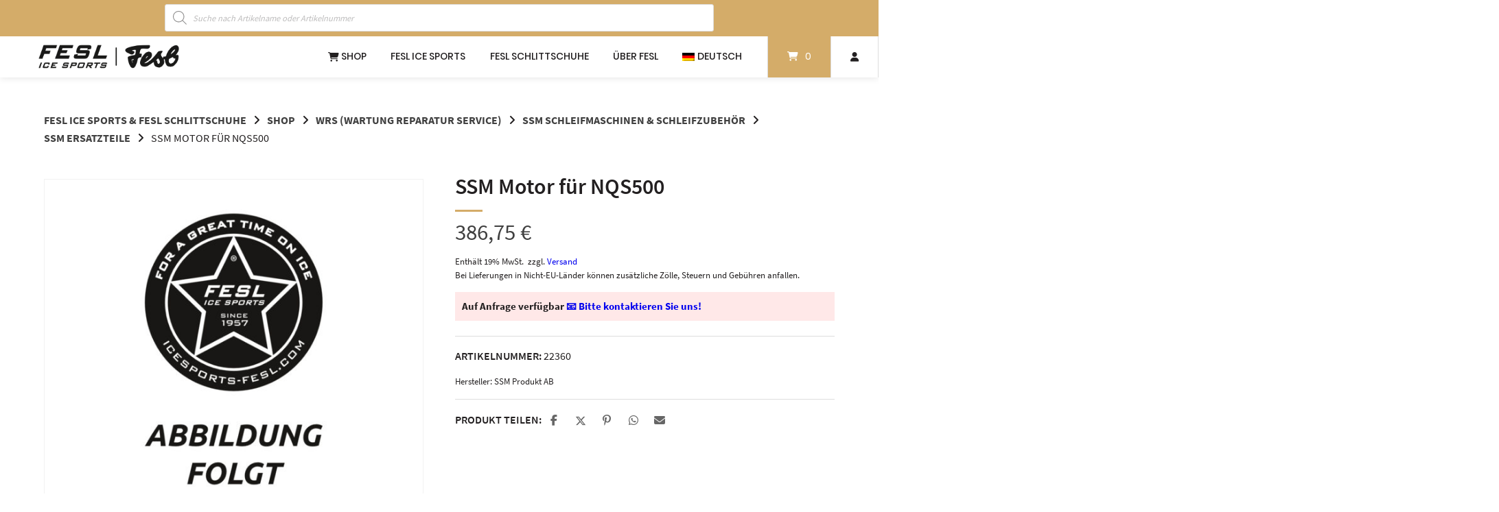

--- FILE ---
content_type: text/html; charset=UTF-8
request_url: https://www.feslschlittschuhe.de/shop/wartung-reparatur-service-wrs/ssm-schleifmaschinen-schleifzubehoer/ssm-ersatzteile/ssm-motor-fuer-nqs500/
body_size: 18887
content:
<!doctype html>
<html lang="de-DE">
<head>
	<meta charset="UTF-8">
	<meta name="viewport" content="width=device-width, initial-scale=1">
	<link rel="profile" href="https://gmpg.org/xfn/11">

	<meta name='robots' content='index, follow, max-image-preview:large, max-snippet:-1, max-video-preview:-1' />

	<!-- This site is optimized with the Yoast SEO plugin v26.8 - https://yoast.com/product/yoast-seo-wordpress/ -->
	<title>SSM Motor für NQS500 &#8226; FESL Ice Sports &amp; FESL Schlittschuhe</title>
	<link rel="canonical" href="https://www.feslschlittschuhe.de/shop/wartung-reparatur-service-wrs/ssm-schleifmaschinen-schleifzubehoer/ssm-ersatzteile/ssm-motor-fuer-nqs500/" />
	<meta property="og:locale" content="de_DE" />
	<meta property="og:type" content="article" />
	<meta property="og:title" content="SSM Motor für NQS500 &#8226; FESL Ice Sports &amp; FESL Schlittschuhe" />
	<meta property="og:url" content="https://www.feslschlittschuhe.de/shop/wartung-reparatur-service-wrs/ssm-schleifmaschinen-schleifzubehoer/ssm-ersatzteile/ssm-motor-fuer-nqs500/" />
	<meta property="og:site_name" content="FESL Ice Sports &amp; FESL Schlittschuhe" />
	<meta property="article:modified_time" content="2025-12-09T08:57:44+00:00" />
	<script type="application/ld+json" class="yoast-schema-graph">{"@context":"https://schema.org","@graph":[{"@type":"WebPage","@id":"https://www.feslschlittschuhe.de/shop/wartung-reparatur-service-wrs/ssm-schleifmaschinen-schleifzubehoer/ssm-ersatzteile/ssm-motor-fuer-nqs500/","url":"https://www.feslschlittschuhe.de/shop/wartung-reparatur-service-wrs/ssm-schleifmaschinen-schleifzubehoer/ssm-ersatzteile/ssm-motor-fuer-nqs500/","name":"SSM Motor für NQS500 &#8226; FESL Ice Sports &amp; FESL Schlittschuhe","isPartOf":{"@id":"https://www.feslschlittschuhe.de/#website"},"datePublished":"2025-07-17T03:18:18+00:00","dateModified":"2025-12-09T08:57:44+00:00","breadcrumb":{"@id":"https://www.feslschlittschuhe.de/shop/wartung-reparatur-service-wrs/ssm-schleifmaschinen-schleifzubehoer/ssm-ersatzteile/ssm-motor-fuer-nqs500/#breadcrumb"},"inLanguage":"de","potentialAction":[{"@type":"ReadAction","target":["https://www.feslschlittschuhe.de/shop/wartung-reparatur-service-wrs/ssm-schleifmaschinen-schleifzubehoer/ssm-ersatzteile/ssm-motor-fuer-nqs500/"]}]},{"@type":"BreadcrumbList","@id":"https://www.feslschlittschuhe.de/shop/wartung-reparatur-service-wrs/ssm-schleifmaschinen-schleifzubehoer/ssm-ersatzteile/ssm-motor-fuer-nqs500/#breadcrumb","itemListElement":[{"@type":"ListItem","position":1,"name":"Shop","item":"https://www.feslschlittschuhe.de/shop/"},{"@type":"ListItem","position":2,"name":"SSM Motor für NQS500"}]},{"@type":"WebSite","@id":"https://www.feslschlittschuhe.de/#website","url":"https://www.feslschlittschuhe.de/","name":"FESL Ice Sports &amp; FESL Schlittschuhe","description":"Besondere Schlittschuhe und Eissportzubehör sowie professionelles Eissport-Equipment.","potentialAction":[{"@type":"SearchAction","target":{"@type":"EntryPoint","urlTemplate":"https://www.feslschlittschuhe.de/?s={search_term_string}"},"query-input":{"@type":"PropertyValueSpecification","valueRequired":true,"valueName":"search_term_string"}}],"inLanguage":"de"}]}</script>
	<!-- / Yoast SEO plugin. -->


<link rel="alternate" type="application/rss+xml" title="FESL Ice Sports &amp; FESL Schlittschuhe &raquo; Feed" href="https://www.feslschlittschuhe.de/feed/" />
<style id='wp-img-auto-sizes-contain-inline-css' type='text/css'>
img:is([sizes=auto i],[sizes^="auto," i]){contain-intrinsic-size:3000px 1500px}
/*# sourceURL=wp-img-auto-sizes-contain-inline-css */
</style>
<link rel='stylesheet' id='german-market-blocks-integrations-css' href='https://www.feslschlittschuhe.de/wp-content/plugins/woocommerce-german-market/german-market-blocks/build/integrations.css?ver=3.53' type='text/css' media='all' />
<link rel='stylesheet' id='german-market-checkout-block-checkboxes-css' href='https://www.feslschlittschuhe.de/wp-content/plugins/woocommerce-german-market/german-market-blocks/build/blocks/checkout-checkboxes/style-index.css?ver=3.53' type='text/css' media='all' />
<link rel='stylesheet' id='german-market-product-charging-device-css' href='https://www.feslschlittschuhe.de/wp-content/plugins/woocommerce-german-market/german-market-blocks/build/blocks/product-charging-device/style-index.css?ver=3.53' type='text/css' media='all' />
<link rel='stylesheet' id='wp-block-library-css' href='https://www.feslschlittschuhe.de/wp-includes/css/dist/block-library/style.min.css?ver=6.9' type='text/css' media='all' />
<link rel='stylesheet' id='wc-blocks-style-css' href='https://www.feslschlittschuhe.de/wp-content/plugins/woocommerce/assets/client/blocks/wc-blocks.css?ver=wc-10.4.3' type='text/css' media='all' />
<style id='global-styles-inline-css' type='text/css'>
:root{--wp--preset--aspect-ratio--square: 1;--wp--preset--aspect-ratio--4-3: 4/3;--wp--preset--aspect-ratio--3-4: 3/4;--wp--preset--aspect-ratio--3-2: 3/2;--wp--preset--aspect-ratio--2-3: 2/3;--wp--preset--aspect-ratio--16-9: 16/9;--wp--preset--aspect-ratio--9-16: 9/16;--wp--preset--color--black: #000000;--wp--preset--color--cyan-bluish-gray: #abb8c3;--wp--preset--color--white: #ffffff;--wp--preset--color--pale-pink: #f78da7;--wp--preset--color--vivid-red: #cf2e2e;--wp--preset--color--luminous-vivid-orange: #ff6900;--wp--preset--color--luminous-vivid-amber: #fcb900;--wp--preset--color--light-green-cyan: #7bdcb5;--wp--preset--color--vivid-green-cyan: #00d084;--wp--preset--color--pale-cyan-blue: #8ed1fc;--wp--preset--color--vivid-cyan-blue: #0693e3;--wp--preset--color--vivid-purple: #9b51e0;--wp--preset--gradient--vivid-cyan-blue-to-vivid-purple: linear-gradient(135deg,rgb(6,147,227) 0%,rgb(155,81,224) 100%);--wp--preset--gradient--light-green-cyan-to-vivid-green-cyan: linear-gradient(135deg,rgb(122,220,180) 0%,rgb(0,208,130) 100%);--wp--preset--gradient--luminous-vivid-amber-to-luminous-vivid-orange: linear-gradient(135deg,rgb(252,185,0) 0%,rgb(255,105,0) 100%);--wp--preset--gradient--luminous-vivid-orange-to-vivid-red: linear-gradient(135deg,rgb(255,105,0) 0%,rgb(207,46,46) 100%);--wp--preset--gradient--very-light-gray-to-cyan-bluish-gray: linear-gradient(135deg,rgb(238,238,238) 0%,rgb(169,184,195) 100%);--wp--preset--gradient--cool-to-warm-spectrum: linear-gradient(135deg,rgb(74,234,220) 0%,rgb(151,120,209) 20%,rgb(207,42,186) 40%,rgb(238,44,130) 60%,rgb(251,105,98) 80%,rgb(254,248,76) 100%);--wp--preset--gradient--blush-light-purple: linear-gradient(135deg,rgb(255,206,236) 0%,rgb(152,150,240) 100%);--wp--preset--gradient--blush-bordeaux: linear-gradient(135deg,rgb(254,205,165) 0%,rgb(254,45,45) 50%,rgb(107,0,62) 100%);--wp--preset--gradient--luminous-dusk: linear-gradient(135deg,rgb(255,203,112) 0%,rgb(199,81,192) 50%,rgb(65,88,208) 100%);--wp--preset--gradient--pale-ocean: linear-gradient(135deg,rgb(255,245,203) 0%,rgb(182,227,212) 50%,rgb(51,167,181) 100%);--wp--preset--gradient--electric-grass: linear-gradient(135deg,rgb(202,248,128) 0%,rgb(113,206,126) 100%);--wp--preset--gradient--midnight: linear-gradient(135deg,rgb(2,3,129) 0%,rgb(40,116,252) 100%);--wp--preset--font-size--small: 13px;--wp--preset--font-size--medium: 20px;--wp--preset--font-size--large: 36px;--wp--preset--font-size--x-large: 42px;--wp--preset--spacing--20: 0.44rem;--wp--preset--spacing--30: 0.67rem;--wp--preset--spacing--40: 1rem;--wp--preset--spacing--50: 1.5rem;--wp--preset--spacing--60: 2.25rem;--wp--preset--spacing--70: 3.38rem;--wp--preset--spacing--80: 5.06rem;--wp--preset--shadow--natural: 6px 6px 9px rgba(0, 0, 0, 0.2);--wp--preset--shadow--deep: 12px 12px 50px rgba(0, 0, 0, 0.4);--wp--preset--shadow--sharp: 6px 6px 0px rgba(0, 0, 0, 0.2);--wp--preset--shadow--outlined: 6px 6px 0px -3px rgb(255, 255, 255), 6px 6px rgb(0, 0, 0);--wp--preset--shadow--crisp: 6px 6px 0px rgb(0, 0, 0);}:where(.is-layout-flex){gap: 0.5em;}:where(.is-layout-grid){gap: 0.5em;}body .is-layout-flex{display: flex;}.is-layout-flex{flex-wrap: wrap;align-items: center;}.is-layout-flex > :is(*, div){margin: 0;}body .is-layout-grid{display: grid;}.is-layout-grid > :is(*, div){margin: 0;}:where(.wp-block-columns.is-layout-flex){gap: 2em;}:where(.wp-block-columns.is-layout-grid){gap: 2em;}:where(.wp-block-post-template.is-layout-flex){gap: 1.25em;}:where(.wp-block-post-template.is-layout-grid){gap: 1.25em;}.has-black-color{color: var(--wp--preset--color--black) !important;}.has-cyan-bluish-gray-color{color: var(--wp--preset--color--cyan-bluish-gray) !important;}.has-white-color{color: var(--wp--preset--color--white) !important;}.has-pale-pink-color{color: var(--wp--preset--color--pale-pink) !important;}.has-vivid-red-color{color: var(--wp--preset--color--vivid-red) !important;}.has-luminous-vivid-orange-color{color: var(--wp--preset--color--luminous-vivid-orange) !important;}.has-luminous-vivid-amber-color{color: var(--wp--preset--color--luminous-vivid-amber) !important;}.has-light-green-cyan-color{color: var(--wp--preset--color--light-green-cyan) !important;}.has-vivid-green-cyan-color{color: var(--wp--preset--color--vivid-green-cyan) !important;}.has-pale-cyan-blue-color{color: var(--wp--preset--color--pale-cyan-blue) !important;}.has-vivid-cyan-blue-color{color: var(--wp--preset--color--vivid-cyan-blue) !important;}.has-vivid-purple-color{color: var(--wp--preset--color--vivid-purple) !important;}.has-black-background-color{background-color: var(--wp--preset--color--black) !important;}.has-cyan-bluish-gray-background-color{background-color: var(--wp--preset--color--cyan-bluish-gray) !important;}.has-white-background-color{background-color: var(--wp--preset--color--white) !important;}.has-pale-pink-background-color{background-color: var(--wp--preset--color--pale-pink) !important;}.has-vivid-red-background-color{background-color: var(--wp--preset--color--vivid-red) !important;}.has-luminous-vivid-orange-background-color{background-color: var(--wp--preset--color--luminous-vivid-orange) !important;}.has-luminous-vivid-amber-background-color{background-color: var(--wp--preset--color--luminous-vivid-amber) !important;}.has-light-green-cyan-background-color{background-color: var(--wp--preset--color--light-green-cyan) !important;}.has-vivid-green-cyan-background-color{background-color: var(--wp--preset--color--vivid-green-cyan) !important;}.has-pale-cyan-blue-background-color{background-color: var(--wp--preset--color--pale-cyan-blue) !important;}.has-vivid-cyan-blue-background-color{background-color: var(--wp--preset--color--vivid-cyan-blue) !important;}.has-vivid-purple-background-color{background-color: var(--wp--preset--color--vivid-purple) !important;}.has-black-border-color{border-color: var(--wp--preset--color--black) !important;}.has-cyan-bluish-gray-border-color{border-color: var(--wp--preset--color--cyan-bluish-gray) !important;}.has-white-border-color{border-color: var(--wp--preset--color--white) !important;}.has-pale-pink-border-color{border-color: var(--wp--preset--color--pale-pink) !important;}.has-vivid-red-border-color{border-color: var(--wp--preset--color--vivid-red) !important;}.has-luminous-vivid-orange-border-color{border-color: var(--wp--preset--color--luminous-vivid-orange) !important;}.has-luminous-vivid-amber-border-color{border-color: var(--wp--preset--color--luminous-vivid-amber) !important;}.has-light-green-cyan-border-color{border-color: var(--wp--preset--color--light-green-cyan) !important;}.has-vivid-green-cyan-border-color{border-color: var(--wp--preset--color--vivid-green-cyan) !important;}.has-pale-cyan-blue-border-color{border-color: var(--wp--preset--color--pale-cyan-blue) !important;}.has-vivid-cyan-blue-border-color{border-color: var(--wp--preset--color--vivid-cyan-blue) !important;}.has-vivid-purple-border-color{border-color: var(--wp--preset--color--vivid-purple) !important;}.has-vivid-cyan-blue-to-vivid-purple-gradient-background{background: var(--wp--preset--gradient--vivid-cyan-blue-to-vivid-purple) !important;}.has-light-green-cyan-to-vivid-green-cyan-gradient-background{background: var(--wp--preset--gradient--light-green-cyan-to-vivid-green-cyan) !important;}.has-luminous-vivid-amber-to-luminous-vivid-orange-gradient-background{background: var(--wp--preset--gradient--luminous-vivid-amber-to-luminous-vivid-orange) !important;}.has-luminous-vivid-orange-to-vivid-red-gradient-background{background: var(--wp--preset--gradient--luminous-vivid-orange-to-vivid-red) !important;}.has-very-light-gray-to-cyan-bluish-gray-gradient-background{background: var(--wp--preset--gradient--very-light-gray-to-cyan-bluish-gray) !important;}.has-cool-to-warm-spectrum-gradient-background{background: var(--wp--preset--gradient--cool-to-warm-spectrum) !important;}.has-blush-light-purple-gradient-background{background: var(--wp--preset--gradient--blush-light-purple) !important;}.has-blush-bordeaux-gradient-background{background: var(--wp--preset--gradient--blush-bordeaux) !important;}.has-luminous-dusk-gradient-background{background: var(--wp--preset--gradient--luminous-dusk) !important;}.has-pale-ocean-gradient-background{background: var(--wp--preset--gradient--pale-ocean) !important;}.has-electric-grass-gradient-background{background: var(--wp--preset--gradient--electric-grass) !important;}.has-midnight-gradient-background{background: var(--wp--preset--gradient--midnight) !important;}.has-small-font-size{font-size: var(--wp--preset--font-size--small) !important;}.has-medium-font-size{font-size: var(--wp--preset--font-size--medium) !important;}.has-large-font-size{font-size: var(--wp--preset--font-size--large) !important;}.has-x-large-font-size{font-size: var(--wp--preset--font-size--x-large) !important;}
/*# sourceURL=global-styles-inline-css */
</style>

<style id='classic-theme-styles-inline-css' type='text/css'>
/*! This file is auto-generated */
.wp-block-button__link{color:#fff;background-color:#32373c;border-radius:9999px;box-shadow:none;text-decoration:none;padding:calc(.667em + 2px) calc(1.333em + 2px);font-size:1.125em}.wp-block-file__button{background:#32373c;color:#fff;text-decoration:none}
/*# sourceURL=/wp-includes/css/classic-themes.min.css */
</style>
<link rel='stylesheet' id='wpmf-gallery-popup-style-css' href='https://www.feslschlittschuhe.de/wp-content/plugins/wp-media-folder/assets/css/display-gallery/magnific-popup.css?ver=6.1.9' type='text/css' media='all' />
<link rel='stylesheet' id='contact-form-7-css' href='https://www.feslschlittschuhe.de/wp-content/plugins/contact-form-7/includes/css/styles.css?ver=6.1.4' type='text/css' media='all' />
<link rel='stylesheet' id='maintenance-mode-for-woocommerce-css' href='https://www.feslschlittschuhe.de/wp-content/plugins/maintenance-mode-for-woocommerce/public/css/nf-maintenance-public.css?ver=1.2.2' type='text/css' media='all' />
<link rel='stylesheet' id='photoswipe-css' href='https://www.feslschlittschuhe.de/wp-content/plugins/woocommerce/assets/css/photoswipe/photoswipe.min.css?ver=10.4.3' type='text/css' media='all' />
<link rel='stylesheet' id='photoswipe-default-skin-css' href='https://www.feslschlittschuhe.de/wp-content/plugins/woocommerce/assets/css/photoswipe/default-skin/default-skin.min.css?ver=10.4.3' type='text/css' media='all' />
<link rel='stylesheet' id='woocommerce-layout-css' href='https://www.feslschlittschuhe.de/wp-content/plugins/woocommerce/assets/css/woocommerce-layout.css?ver=10.4.3' type='text/css' media='all' />
<link rel='stylesheet' id='woocommerce-smallscreen-css' href='https://www.feslschlittschuhe.de/wp-content/plugins/woocommerce/assets/css/woocommerce-smallscreen.css?ver=10.4.3' type='text/css' media='only screen and (max-width: 768px)' />
<link rel='stylesheet' id='woocommerce-general-css' href='https://www.feslschlittschuhe.de/wp-content/plugins/woocommerce/assets/css/woocommerce.css?ver=10.4.3' type='text/css' media='all' />
<style id='woocommerce-inline-inline-css' type='text/css'>
.woocommerce form .form-row .required { visibility: visible; }
/*# sourceURL=woocommerce-inline-inline-css */
</style>
<link rel='stylesheet' id='wpml-menu-item-0-css' href='https://www.feslschlittschuhe.de/wp-content/plugins/sitepress-multilingual-cms/templates/language-switchers/menu-item/style.min.css?ver=1' type='text/css' media='all' />
<link rel='stylesheet' id='dgwt-wcas-style-css' href='https://www.feslschlittschuhe.de/wp-content/plugins/ajax-search-for-woocommerce/assets/css/style.min.css?ver=1.32.2' type='text/css' media='all' />
<link rel='stylesheet' id='atomion-style-css' href='https://www.feslschlittschuhe.de/wp-content/themes/wordpress-theme-atomion/assets/css/frontend/style.min.css?ver=2.0.1' type='text/css' media='all' />
<link rel='stylesheet' id='atomion-font-awesone-css' href='https://www.feslschlittschuhe.de/wp-content/themes/wordpress-theme-atomion/assets/css/font-awesome.min.css?ver=2.0.1' type='text/css' media='all' />
<link rel='stylesheet' id='atomion-child-style-css' href='https://www.feslschlittschuhe.de/wp-content/themes/wordpress-theme-atomion-child/style.css?ver=6.9' type='text/css' media='all' />
<link rel='stylesheet' id='german-market-blocks-order-button-position-css' href='https://www.feslschlittschuhe.de/wp-content/plugins/woocommerce-german-market/german-market-blocks/additional-css/order-button-checkout-fields.css?ver=3.53' type='text/css' media='all' />
<link rel='stylesheet' id='woocommerce-de_frontend_styles-css' href='https://www.feslschlittschuhe.de/wp-content/plugins/woocommerce-german-market/css/frontend.min.css?ver=3.53' type='text/css' media='all' />
<link rel='stylesheet' id='wp-dynamic-css-atomion_dynamic_css-css' href='https://www.feslschlittschuhe.de/wp-admin/admin-ajax.php?action=wp_dynamic_css&#038;handle=atomion_dynamic_css&#038;ver=6.9' type='text/css' media='all' />
<script type="text/javascript" src="https://www.feslschlittschuhe.de/wp-includes/js/jquery/jquery.min.js?ver=3.7.1" id="jquery-core-js"></script>
<script type="text/javascript" src="https://www.feslschlittschuhe.de/wp-includes/js/jquery/jquery-migrate.min.js?ver=3.4.1" id="jquery-migrate-js"></script>
<script type="text/javascript" src="https://www.feslschlittschuhe.de/wp-content/plugins/woocommerce/assets/js/jquery-blockui/jquery.blockUI.min.js?ver=2.7.0-wc.10.4.3" id="wc-jquery-blockui-js" defer="defer" data-wp-strategy="defer"></script>
<script type="text/javascript" id="wc-add-to-cart-js-extra">
/* <![CDATA[ */
var wc_add_to_cart_params = {"ajax_url":"/wp-admin/admin-ajax.php","wc_ajax_url":"/?wc-ajax=%%endpoint%%","i18n_view_cart":"Warenkorb anzeigen","cart_url":"https://www.feslschlittschuhe.de/warenkorb/","is_cart":"","cart_redirect_after_add":"no"};
//# sourceURL=wc-add-to-cart-js-extra
/* ]]> */
</script>
<script type="text/javascript" src="https://www.feslschlittschuhe.de/wp-content/plugins/woocommerce/assets/js/frontend/add-to-cart.min.js?ver=10.4.3" id="wc-add-to-cart-js" defer="defer" data-wp-strategy="defer"></script>
<script type="text/javascript" src="https://www.feslschlittschuhe.de/wp-content/plugins/woocommerce/assets/js/zoom/jquery.zoom.min.js?ver=1.7.21-wc.10.4.3" id="wc-zoom-js" defer="defer" data-wp-strategy="defer"></script>
<script type="text/javascript" src="https://www.feslschlittschuhe.de/wp-content/plugins/woocommerce/assets/js/flexslider/jquery.flexslider.min.js?ver=2.7.2-wc.10.4.3" id="wc-flexslider-js" defer="defer" data-wp-strategy="defer"></script>
<script type="text/javascript" src="https://www.feslschlittschuhe.de/wp-content/plugins/woocommerce/assets/js/photoswipe/photoswipe.min.js?ver=4.1.1-wc.10.4.3" id="wc-photoswipe-js" defer="defer" data-wp-strategy="defer"></script>
<script type="text/javascript" src="https://www.feslschlittschuhe.de/wp-content/plugins/woocommerce/assets/js/photoswipe/photoswipe-ui-default.min.js?ver=4.1.1-wc.10.4.3" id="wc-photoswipe-ui-default-js" defer="defer" data-wp-strategy="defer"></script>
<script type="text/javascript" id="wc-single-product-js-extra">
/* <![CDATA[ */
var wc_single_product_params = {"i18n_required_rating_text":"Bitte w\u00e4hle eine Bewertung","i18n_rating_options":["1 von 5\u00a0Sternen","2 von 5\u00a0Sternen","3 von 5\u00a0Sternen","4 von 5\u00a0Sternen","5 von 5\u00a0Sternen"],"i18n_product_gallery_trigger_text":"Bildergalerie im Vollbildmodus anzeigen","review_rating_required":"yes","flexslider":{"rtl":false,"animation":"slide","smoothHeight":true,"directionNav":false,"controlNav":"thumbnails","slideshow":false,"animationSpeed":500,"animationLoop":false,"allowOneSlide":false},"zoom_enabled":"1","zoom_options":[],"photoswipe_enabled":"1","photoswipe_options":{"shareEl":false,"closeOnScroll":false,"history":false,"hideAnimationDuration":0,"showAnimationDuration":0},"flexslider_enabled":"1"};
//# sourceURL=wc-single-product-js-extra
/* ]]> */
</script>
<script type="text/javascript" src="https://www.feslschlittschuhe.de/wp-content/plugins/woocommerce/assets/js/frontend/single-product.min.js?ver=10.4.3" id="wc-single-product-js" defer="defer" data-wp-strategy="defer"></script>
<script type="text/javascript" src="https://www.feslschlittschuhe.de/wp-content/plugins/woocommerce/assets/js/js-cookie/js.cookie.min.js?ver=2.1.4-wc.10.4.3" id="wc-js-cookie-js" defer="defer" data-wp-strategy="defer"></script>
<script type="text/javascript" id="woocommerce-js-extra">
/* <![CDATA[ */
var woocommerce_params = {"ajax_url":"/wp-admin/admin-ajax.php","wc_ajax_url":"/?wc-ajax=%%endpoint%%","i18n_password_show":"Passwort anzeigen","i18n_password_hide":"Passwort ausblenden"};
//# sourceURL=woocommerce-js-extra
/* ]]> */
</script>
<script type="text/javascript" src="https://www.feslschlittschuhe.de/wp-content/plugins/woocommerce/assets/js/frontend/woocommerce.min.js?ver=10.4.3" id="woocommerce-js" defer="defer" data-wp-strategy="defer"></script>
<script type="text/javascript" id="wc-cart-fragments-js-extra">
/* <![CDATA[ */
var wc_cart_fragments_params = {"ajax_url":"/wp-admin/admin-ajax.php","wc_ajax_url":"/?wc-ajax=%%endpoint%%","cart_hash_key":"wc_cart_hash_a1e143706a87302f9551f1e502d52a83-de","fragment_name":"wc_fragments_a1e143706a87302f9551f1e502d52a83","request_timeout":"5000"};
//# sourceURL=wc-cart-fragments-js-extra
/* ]]> */
</script>
<script type="text/javascript" src="https://www.feslschlittschuhe.de/wp-content/plugins/woocommerce/assets/js/frontend/cart-fragments.min.js?ver=10.4.3" id="wc-cart-fragments-js" defer="defer" data-wp-strategy="defer"></script>
<script type="text/javascript" id="woocommerce_de_frontend-js-extra">
/* <![CDATA[ */
var sepa_ajax_object = {"ajax_url":"https://www.feslschlittschuhe.de/wp-admin/admin-ajax.php","nonce":"4b5073b0e2"};
var woocommerce_remove_updated_totals = {"val":"0"};
var woocommerce_payment_update = {"val":"1"};
var german_market_price_variable_products = {"val":"gm_sepcial"};
var german_market_price_variable_theme_extra_element = {"val":"none"};
var german_market_legal_info_product_reviews = {"element":".woocommerce-Reviews .commentlist","activated":"off"};
var ship_different_address = {"message":"\u003Cp class=\"woocommerce-notice woocommerce-notice--info woocommerce-info\" id=\"german-market-puchase-on-account-message\"\u003E\"Lieferung an eine andere Adresse senden\" ist f\u00fcr die gew\u00e4hlte Zahlungsart \"Kauf auf Rechnung\" nicht verf\u00fcgbar und wurde deaktiviert!\u003C/p\u003E","before_element":".woocommerce-checkout-payment"};
//# sourceURL=woocommerce_de_frontend-js-extra
/* ]]> */
</script>
<script type="text/javascript" src="https://www.feslschlittschuhe.de/wp-content/plugins/woocommerce-german-market/js/WooCommerce-German-Market-Frontend.min.js?ver=3.53" id="woocommerce_de_frontend-js"></script>
<meta name="generator" content="WPML ver:4.8.6 stt:1,3;" />
<style>
/* repairs full screen backgrounds that don't actually fully span as per VC */
#page [data-vc-full-width-init="true"] .upb_row_bg,
#page [data-vc-full-width-init="true"] .ult-vc-seperator .ult-main-seperator-inner {
	width: 100vw !important;
	margin-left: 0 !important;
	left: 0 !important;
	margin-right: 0 !important;
	right: 0 !important;
}
</style><!-- Analytics by WP Statistics - https://wp-statistics.com -->
		<style>
			.dgwt-wcas-ico-magnifier,.dgwt-wcas-ico-magnifier-handler{max-width:20px}.dgwt-wcas-search-wrapp{max-width:800px}.dgwt-wcas-search-wrapp .dgwt-wcas-sf-wrapp input[type=search].dgwt-wcas-search-input,.dgwt-wcas-search-wrapp .dgwt-wcas-sf-wrapp input[type=search].dgwt-wcas-search-input:hover,.dgwt-wcas-search-wrapp .dgwt-wcas-sf-wrapp input[type=search].dgwt-wcas-search-input:focus{color:#232021}.dgwt-wcas-sf-wrapp input[type=search].dgwt-wcas-search-input::placeholder{color:#232021;opacity:.3}.dgwt-wcas-sf-wrapp input[type=search].dgwt-wcas-search-input::-webkit-input-placeholder{color:#232021;opacity:.3}.dgwt-wcas-sf-wrapp input[type=search].dgwt-wcas-search-input:-moz-placeholder{color:#232021;opacity:.3}.dgwt-wcas-sf-wrapp input[type=search].dgwt-wcas-search-input::-moz-placeholder{color:#232021;opacity:.3}.dgwt-wcas-sf-wrapp input[type=search].dgwt-wcas-search-input:-ms-input-placeholder{color:#232021}.dgwt-wcas-no-submit.dgwt-wcas-search-wrapp .dgwt-wcas-ico-magnifier path,.dgwt-wcas-search-wrapp .dgwt-wcas-close path{fill:#232021}.dgwt-wcas-loader-circular-path{stroke:#232021}.dgwt-wcas-preloader{opacity:.6}		</style>
		 
	<link rel="shortcut icon" href="https://www.feslschlittschuhe.de/wp-content/uploads/2019/08/favicon.ico"/>
 	<noscript><style>.woocommerce-product-gallery{ opacity: 1 !important; }</style></noscript>
			<style type="text/css" id="wp-custom-css">
			/* --- Allgemein --- */

.fes-big {
		font-size: 1.2rem !important;
}

h2 {
    word-break: break-word;
}

.taxonomy-hero-image {
    padding-top: 40px;
}

/* --- --- --- */
/* --- Header --- */

#top-bar .menu-item {
    display: inline;
    padding: 0px !important;
    margin: 0px !important;
}

/* --- --- --- */
/* --- Blog --- */

.single-post .byline {
    display: none;
}

.single-post .sep {
    display: none;
}

/* --- --- --- */
/* --- Product Page --- */

.price-per-unit {
    font-size: inherit;
}

.product-page-sections .headline-wrapper:after {
    display: none !important;
}

section.related:before, section.up-sells:before {
    display: none !important;
}

.product-page-sections .row .entry-content {
    margin: 0.5rem 0 4.0em 0;
}

.posted_in {
    display: none !important;
}

.woocommerce div.product .out-of-stock {
    color: #232021 !important;
    background-color: #ffe8e8;
    padding: 10px;
    font-weight: bold;
}

.woocommerce div.product .in-stock {
    color: #0f834d !important;
    font-weight: bold;
}

/* .woocommerce div.product .stock {
    color: #232021 !important;
} */

/* .woocommerce div.product p.stock {
    display: none !important;
} */

/* --- --- --- */
/* --- Kasse --- */

.woocommerce-account-fields {
    padding: 1em 1em 0.1em 1em;
    margin: 0 0 2em;
    position: relative;
    background-color: #f7f6f7;
    color: #515151;
    border-top: 3px solid #d4ac69;
    list-style: none outside;
    width: auto;
    word-wrap: break-word;
}

.ppc-button-wrapper {
    text-align: center;
}

/* --- --- --- */
/* --- Contact Form --- */

span.wpcf7-list-item {
    margin: 0;
}

/* --- --- --- */
/* --- Kategorien ---  */

.current-cat {
    font-weight: bold !important;
}

.count {
    background-color: #ffffff;
}

.woocommerce .woocommerce-result-count {
    display: none;
}

/* --- --- --- */
/* --- Footer ---  */

#main-footer .inner {
    padding-bottom: 10px !important;
}

/* --- --- --- */
/* --- Custom Intro ---  */

.page-id-8 .entry-header, .page-id-69054 .entry-header {
    display: none !important;
}

.column-1 {
		background: #ffffff;
    padding-right: 5%;
    border-right: #cecece;
    border-width: 1px;
    border-style: solid;
    border-top: #ffffff;
    border-bottom: #ffffff;
    border-left: #ffffff;
}

.column-2 {
		background: #ffffff;
    padding-right: 5%;
}

.fesl {
    font-style: italic;
    font-size: 2em;
    font-weight: bold;
    text-align: center;
    margin-bottom: 0px;
}

.hr-intro {
    background-color: #d4ac69;
    height: 3px;
}

.sub-intro {
    font-size: 1.5em;
    text-align: center;
}

.hr-intro-2 {
    box-sizing: border-box;
    width: 60%;
}

/* --- --- --- */
/* --- Hover Button ---  */
.fes-hover-button:hover {
	color: #D4AC6B !important;
}

/* --- --- --- */
/* --- Über uns --- */

blockquote:after {
    margin-top: 1.5em;
}

/* --- --- --- */		</style>
		</head>

<body class="wp-singular product-template-default single single-product postid-114612 wp-theme-wordpress-theme-atomion wp-child-theme-wordpress-theme-atomion-child theme-wordpress-theme-atomion woocommerce woocommerce-page woocommerce-no-js gm-active">

			
	<div id="page" class="site">
		<a class="skip-link screen-reader-text" href="#content">Springe zum Inhalt</a>

		<header id="header" class="header">
			
<div id="top-bar" class="full-width">
	<div class="inner">

						<div class="top-bar-content top-bar-menu col-4-4 left"><div class="menu-suche-container"><ul id="menu-suche" class="menu"><li id="menu-item-32337" class="menu-item menu-item-type-custom menu-item-object-custom menu-item-32337 has-0-children"><div  class="dgwt-wcas-search-wrapp dgwt-wcas-is-detail-box dgwt-wcas-no-submit woocommerce dgwt-wcas-style-solaris js-dgwt-wcas-layout-classic dgwt-wcas-layout-classic js-dgwt-wcas-mobile-overlay-enabled">
		<form class="dgwt-wcas-search-form" role="search" action="https://www.feslschlittschuhe.de/" method="get">
		<div class="dgwt-wcas-sf-wrapp">
							<svg
					class="dgwt-wcas-ico-magnifier" xmlns="http://www.w3.org/2000/svg"
					xmlns:xlink="http://www.w3.org/1999/xlink" x="0px" y="0px"
					viewBox="0 0 51.539 51.361" xml:space="preserve">
					<path 						d="M51.539,49.356L37.247,35.065c3.273-3.74,5.272-8.623,5.272-13.983c0-11.742-9.518-21.26-21.26-21.26 S0,9.339,0,21.082s9.518,21.26,21.26,21.26c5.361,0,10.244-1.999,13.983-5.272l14.292,14.292L51.539,49.356z M2.835,21.082 c0-10.176,8.249-18.425,18.425-18.425s18.425,8.249,18.425,18.425S31.436,39.507,21.26,39.507S2.835,31.258,2.835,21.082z"/>
				</svg>
							<label class="screen-reader-text"
				for="dgwt-wcas-search-input-1">
				Products search			</label>

			<input
				id="dgwt-wcas-search-input-1"
				type="search"
				class="dgwt-wcas-search-input"
				name="s"
				value=""
				placeholder="Suche nach Artikelname oder Artikelnummer"
				autocomplete="off"
							/>
			<div class="dgwt-wcas-preloader"></div>

			<div class="dgwt-wcas-voice-search"></div>

			
			<input type="hidden" name="post_type" value="product"/>
			<input type="hidden" name="dgwt_wcas" value="1"/>

							<input type="hidden" name="lang" value="de"/>
			
					</div>
	</form>
</div>
</li></ul></div></div>
						
			
	</div>
</div>

<div id="masthead" class="header-main full-width default nav-spacing-medium nav-hover-1 sticky has-shadow" 
															 >
	
		<div id="desktop-navigation" class="header-inner flex">

			<div class="logo-item header-element">
		<a title="FESL Ice Sports &amp; FESL Schlittschuhe" href="https://www.feslschlittschuhe.de/" rel="home" aria-label="Startseite"><img width="350" height="50" src="https://www.feslschlittschuhe.de/wp-content/uploads/2019/08/fesl_logo.png" class="attachment-full size-full" alt="" decoding="async" srcset="https://www.feslschlittschuhe.de/wp-content/uploads/2019/08/fesl_logo.png 350w, https://www.feslschlittschuhe.de/wp-content/uploads/2019/08/fesl_logo-64x9.png 64w" sizes="(max-width: 350px) 100vw, 350px" /><img width="350" height="50" src="https://www.feslschlittschuhe.de/wp-content/uploads/2019/08/fesl_logo.png" class="sticky-logo" alt="" decoding="async" srcset="https://www.feslschlittschuhe.de/wp-content/uploads/2019/08/fesl_logo.png 350w, https://www.feslschlittschuhe.de/wp-content/uploads/2019/08/fesl_logo-64x9.png 64w" sizes="(max-width: 350px) 100vw, 350px" /></a>	</div>
	
			<div class="main-nav-item flex-right header-element">
			  <nav id="site-navigation" class="main-navigation" aria-label="main">
	
		  <div class="default-wrapper">
		  
			<div class="menu-main-container"><ul id="primary-menu" class="atomion-simple-menu-wrapper menu "><li id="menu-item-32401" class="menu-item menu-item-type-post_type menu-item-object-page current_page_parent menu-item-32401 has-0-children"><a href="https://www.feslschlittschuhe.de/shop/" data-hover=" Shop"><i class="fas fa-shopping-cart"></i> Shop</a></li><li id="menu-item-829" class="menu-item menu-item-type-post_type menu-item-object-page menu-item-has-children menu-item-829 has-4-children" aria-haspopup='true' aria-expanded='false' aria-controls='desktop-main-sub-menu-level-0-829'><a href="https://www.feslschlittschuhe.de/fesl-ice-sports/" data-hover="FESL ICE SPORTS">FESL ICE SPORTS</a>
<button class='toggle' data-open='Untermenü öffnen' data-close='Untermenü schließen' aria-label='Untermenü öffnen' aria-haspopup='true' aria-controls='desktop-main-sub-menu-level-0-829'><i class='fas fa-plus' aria-hidden='true'></i></button><div class='atomion-simple-menu sub-menu-wrap menu-level-0' aria-hidden='true'><ul class='sub-menu' id='desktop-main-sub-menu-level-0-829' aria-label='Untermenü'>
	<li id="menu-item-1907" class="menu-item menu-item-type-post_type menu-item-object-page menu-item-1907"><a href="https://www.feslschlittschuhe.de/fesl-ice-sports/">Eissport-Fachbereiche</a></li>	<li id="menu-item-1885" class="menu-item menu-item-type-post_type menu-item-object-page menu-item-1885"><a href="https://www.feslschlittschuhe.de/kontakt/">Anfrage</a></li>	<li id="menu-item-1888" class="menu-item menu-item-type-post_type menu-item-object-page menu-item-1888"><a href="https://www.feslschlittschuhe.de/downloads/">Downloads</a></li>	<li id="menu-item-2225" class="menu-item menu-item-type-custom menu-item-object-custom menu-item-2225"><a target="_blank" rel="noopener noreferrer" href="https://www.schlittschuh-service.de/">Schlittschuh-Schleifservice</a></li></ul></div>
</li><li id="menu-item-1791" class="menu-item menu-item-type-post_type menu-item-object-page menu-item-has-children menu-item-1791 has-2-children" aria-haspopup='true' aria-expanded='false' aria-controls='desktop-main-sub-menu-level-0-1791'><a href="https://www.feslschlittschuhe.de/fesl-schlittschuhe/" data-hover="FESL Schlittschuhe">FESL Schlittschuhe</a>
<button class='toggle' data-open='Untermenü öffnen' data-close='Untermenü schließen' aria-label='Untermenü öffnen' aria-haspopup='true' aria-controls='desktop-main-sub-menu-level-0-1791'><i class='fas fa-plus' aria-hidden='true'></i></button><div class='atomion-simple-menu sub-menu-wrap menu-level-0' aria-hidden='true'><ul class='sub-menu' id='desktop-main-sub-menu-level-0-1791' aria-label='Untermenü'>
	<li id="menu-item-5977" class="menu-item menu-item-type-post_type menu-item-object-page menu-item-5977"><a href="https://www.feslschlittschuhe.de/fesl-schlittschuhe/">Besondere Schlittschuhe</a></li>	<li id="menu-item-2223" class="menu-item menu-item-type-custom menu-item-object-custom menu-item-2223"><a target="_blank" rel="noopener noreferrer" href="https://www.schlittschuh-service.de/">Schlittschuh-Schleifservice</a></li></ul></div>
</li><li id="menu-item-2232" class="menu-item menu-item-type-post_type menu-item-object-page menu-item-2232 has-0-children"><a href="https://www.feslschlittschuhe.de/ueber-uns/" data-hover="Über FESL">Über FESL</a></li><li id="menu-item-wpml-ls-45-de" class="menu-item wpml-ls-slot-45 wpml-ls-item wpml-ls-item-de wpml-ls-current-language wpml-ls-menu-item wpml-ls-first-item menu-item-type-wpml_ls_menu_item menu-item-object-wpml_ls_menu_item menu-item-has-children menu-item-wpml-ls-45-de has-1-children" aria-haspopup='true' aria-expanded='false' aria-controls='desktop-main-sub-menu-level-0-wpml-ls-45-de'><a href="https://www.feslschlittschuhe.de/shop/wartung-reparatur-service-wrs/ssm-schleifmaschinen-schleifzubehoer/ssm-ersatzteile/ssm-motor-fuer-nqs500/" role="menuitem" data-hover="Deutsch"><img
            class="wpml-ls-flag"
            src="https://www.feslschlittschuhe.de/wp-content/plugins/sitepress-multilingual-cms/res/flags/de.png"
            alt=""
            
            
    /><span class="wpml-ls-native" lang="de">Deutsch</span></a>
<button class='toggle' data-open='Untermenü öffnen' data-close='Untermenü schließen' aria-label='Untermenü öffnen' aria-haspopup='true' aria-controls='desktop-main-sub-menu-level-0-wpml-ls-45-de'><i class='fas fa-plus' aria-hidden='true'></i></button><div class='atomion-simple-menu sub-menu-wrap menu-level-0' aria-hidden='true'><ul class='sub-menu' id='desktop-main-sub-menu-level-0-wpml-ls-45-de' aria-label='Untermenü'>
	<li id="menu-item-wpml-ls-45-en" class="menu-item wpml-ls-slot-45 wpml-ls-item wpml-ls-item-en wpml-ls-menu-item wpml-ls-last-item menu-item-type-wpml_ls_menu_item menu-item-object-wpml_ls_menu_item menu-item-wpml-ls-45-en"><a title="Zu English wechseln" href="https://www.feslschlittschuhe.de/?lang=en" aria-label="Zu English wechseln" role="menuitem"><img
            class="wpml-ls-flag"
            src="https://www.feslschlittschuhe.de/wp-content/plugins/sitepress-multilingual-cms/res/flags/en.png"
            alt=""
            
            
    /><span class="wpml-ls-native" lang="en">English</span></a></li></ul></div>
</li></ul></div>		<div class="cart-item header-element desktop-cart ">
			<span class="cart-status empty"></span><a href="#" onclick="event.preventDefault()" class="header-cart-link" rel="nofollow" title="Mini-Warenkorb" aria-label="Mini-Warenkorb öffnen" aria-haspopup="dialog" aria-expanded="false" aria-controls="desktop-atomion-mini-cart-widget-wrapper mobile-atomion-mini-cart-widget-wrapper" data-close="Mini-Warenkorb schließen" data-open="Mini-Warenkorb öffnen"><span class="cart-icon"><i class="fas fa-shopping-cart" aria-hidden="true"></i></span><span class="cart-contents-count" aria-label="Anzahl der Artikel im Warenkorb">0</span></a><div id="desktop-atomion-mini-cart-widget-wrapper">	<div class="atomion-mini-cart-widget atomion-mini-cart-img-enabled">
		

	<p class="woocommerce-mini-cart__empty-message">Es befinden sich keine Produkte im Warenkorb.</p>


	</div>
</div>		</div>
			<div class="account-item header-element show-check-icon has-dropdown-menu">
			
	<button class="atomion-account-modal-trigger atomion-account-open" aria-controls="atomion-account-modal" aria-haspopup="dialog" aria-expanded="false" title="Mein Konto" aria-label="Mein Konto"><i class="atomion-account-open fas fa-user" aria-hidden="true"></i></button>
   

		</div>
				 
			
		  </div>

		</nav><!-- #site-navigation -->
			</div>

	  
	</div><!-- .header-inner -->

		<div id="mobile-navigation" class="header-inner flex style-default">
	<button class="menu-toggle" aria-label="Seitennavigation öffnen" aria-controls="main-nav-mobile-wrapper" aria-haspopup="true" aria-expanded="false" data-close="Mobile Navigation schließen" data-open="Seitennavigation öffnen">
		<svg role="graphics-symbol" aria-hidden="true" class="ham hamRotate ham1" viewBox="0 0 100 100" width="40" style="margin-left: -10px;">
			<path class="line top" d="m 30,33 h 40 c 0,0 9.044436,-0.654587 9.044436,-8.508902 0,-7.854315 -8.024349,-11.958003 -14.89975,-10.85914 -6.875401,1.098863 -13.637059,4.171617 -13.637059,16.368042 v 40" />
			<path class="line middle" d="m 30,50 h 40" />
			<path class="line bottom" d="m 30,67 h 40 c 12.796276,0 15.357889,-11.717785 15.357889,-26.851538 0,-15.133752 -4.786586,-27.274118 -16.667516,-27.274118 -11.88093,0 -18.499247,6.994427 -18.435284,17.125656 l 0.252538,40" />
		</svg>
	</button>
		<div class="main-nav-item header-element" id="main-nav-mobile-wrapper">
		
<div id="mobile-nav-action-bar">
			<div class="account-item header-element show-check-icon has-dropdown-menu">
			
	<button class="atomion-account-modal-trigger atomion-account-open" aria-controls="atomion-account-modal" aria-haspopup="dialog" aria-expanded="false" title="Mein Konto" aria-label="Mein Konto"><i class="atomion-account-open fas fa-user" aria-hidden="true"></i></button>
   

		</div>
	
</div>
	
<nav id="mobile-site-navigation" class="main-navigation" aria-label="main"><div class="menu-main-container"><ul id="primary-menu-mobile" class="atomion-simple-menu-wrapper menu mobile"><li class="menu-item menu-item-type-post_type menu-item-object-page current_page_parent menu-item-32401 has-0-children"><a href="https://www.feslschlittschuhe.de/shop/" data-hover=" Shop"><i class="fas fa-shopping-cart"></i> Shop</a></li><li class="menu-item menu-item-type-post_type menu-item-object-page menu-item-has-children menu-item-829 has-4-children" aria-haspopup='true' aria-expanded='false' aria-controls='mobile-main-sub-menu-level-0-829'><a href="https://www.feslschlittschuhe.de/fesl-ice-sports/" data-hover="FESL ICE SPORTS">FESL ICE SPORTS</a>
<button class='toggle' data-open='Untermenü öffnen' data-close='Untermenü schließen' aria-label='Untermenü öffnen' aria-haspopup='true' aria-controls='mobile-main-sub-menu-level-0-829'><i class='fas fa-plus' aria-hidden='true'></i></button><div class='atomion-simple-menu sub-menu-wrap menu-level-0' aria-hidden='true'><ul class='sub-menu' id='mobile-main-sub-menu-level-0-829' aria-label='Untermenü'>
	<li class="menu-item menu-item-type-post_type menu-item-object-page menu-item-1907"><a href="https://www.feslschlittschuhe.de/fesl-ice-sports/">Eissport-Fachbereiche</a></li>	<li class="menu-item menu-item-type-post_type menu-item-object-page menu-item-1885"><a href="https://www.feslschlittschuhe.de/kontakt/">Anfrage</a></li>	<li class="menu-item menu-item-type-post_type menu-item-object-page menu-item-1888"><a href="https://www.feslschlittschuhe.de/downloads/">Downloads</a></li>	<li class="menu-item menu-item-type-custom menu-item-object-custom menu-item-2225"><a target="_blank" rel="noopener noreferrer" href="https://www.schlittschuh-service.de/">Schlittschuh-Schleifservice</a></li></ul></div>
</li><li class="menu-item menu-item-type-post_type menu-item-object-page menu-item-has-children menu-item-1791 has-2-children" aria-haspopup='true' aria-expanded='false' aria-controls='mobile-main-sub-menu-level-0-1791'><a href="https://www.feslschlittschuhe.de/fesl-schlittschuhe/" data-hover="FESL Schlittschuhe">FESL Schlittschuhe</a>
<button class='toggle' data-open='Untermenü öffnen' data-close='Untermenü schließen' aria-label='Untermenü öffnen' aria-haspopup='true' aria-controls='mobile-main-sub-menu-level-0-1791'><i class='fas fa-plus' aria-hidden='true'></i></button><div class='atomion-simple-menu sub-menu-wrap menu-level-0' aria-hidden='true'><ul class='sub-menu' id='mobile-main-sub-menu-level-0-1791' aria-label='Untermenü'>
	<li class="menu-item menu-item-type-post_type menu-item-object-page menu-item-5977"><a href="https://www.feslschlittschuhe.de/fesl-schlittschuhe/">Besondere Schlittschuhe</a></li>	<li class="menu-item menu-item-type-custom menu-item-object-custom menu-item-2223"><a target="_blank" rel="noopener noreferrer" href="https://www.schlittschuh-service.de/">Schlittschuh-Schleifservice</a></li></ul></div>
</li><li class="menu-item menu-item-type-post_type menu-item-object-page menu-item-2232 has-0-children"><a href="https://www.feslschlittschuhe.de/ueber-uns/" data-hover="Über FESL">Über FESL</a></li><li class="menu-item wpml-ls-slot-45 wpml-ls-item wpml-ls-item-de wpml-ls-current-language wpml-ls-menu-item wpml-ls-first-item menu-item-type-wpml_ls_menu_item menu-item-object-wpml_ls_menu_item menu-item-has-children menu-item-wpml-ls-45-de has-1-children" aria-haspopup='true' aria-expanded='false' aria-controls='mobile-main-sub-menu-level-0-wpml-ls-45-de'><a href="https://www.feslschlittschuhe.de/shop/wartung-reparatur-service-wrs/ssm-schleifmaschinen-schleifzubehoer/ssm-ersatzteile/ssm-motor-fuer-nqs500/" role="menuitem" data-hover="Deutsch"><img
            class="wpml-ls-flag"
            src="https://www.feslschlittschuhe.de/wp-content/plugins/sitepress-multilingual-cms/res/flags/de.png"
            alt=""
            
            
    /><span class="wpml-ls-native" lang="de">Deutsch</span></a>
<button class='toggle' data-open='Untermenü öffnen' data-close='Untermenü schließen' aria-label='Untermenü öffnen' aria-haspopup='true' aria-controls='mobile-main-sub-menu-level-0-wpml-ls-45-de'><i class='fas fa-plus' aria-hidden='true'></i></button><div class='atomion-simple-menu sub-menu-wrap menu-level-0' aria-hidden='true'><ul class='sub-menu' id='mobile-main-sub-menu-level-0-wpml-ls-45-de' aria-label='Untermenü'>
	<li class="menu-item wpml-ls-slot-45 wpml-ls-item wpml-ls-item-en wpml-ls-menu-item wpml-ls-last-item menu-item-type-wpml_ls_menu_item menu-item-object-wpml_ls_menu_item menu-item-wpml-ls-45-en"><a title="Zu English wechseln" href="https://www.feslschlittschuhe.de/?lang=en" aria-label="Zu English wechseln" role="menuitem"><img
            class="wpml-ls-flag"
            src="https://www.feslschlittschuhe.de/wp-content/plugins/sitepress-multilingual-cms/res/flags/en.png"
            alt=""
            
            
    /><span class="wpml-ls-native" lang="en">English</span></a></li></ul></div>
</li></ul></div></nav><!-- #site-navigation -->
      <hr>	</div>
		<div class="logo-item header-element">
		<a title="FESL Ice Sports &amp; FESL Schlittschuhe" href="https://www.feslschlittschuhe.de/" rel="home" aria-label="Startseite"><img width="350" height="50" src="https://www.feslschlittschuhe.de/wp-content/uploads/2019/08/fesl_logo.png" class="attachment-full size-full" alt="" decoding="async" srcset="https://www.feslschlittschuhe.de/wp-content/uploads/2019/08/fesl_logo.png 350w, https://www.feslschlittschuhe.de/wp-content/uploads/2019/08/fesl_logo-64x9.png 64w" sizes="(max-width: 350px) 100vw, 350px" /><img width="350" height="50" src="https://www.feslschlittschuhe.de/wp-content/uploads/2019/08/fesl_logo.png" class="sticky-logo" alt="" decoding="async" srcset="https://www.feslschlittschuhe.de/wp-content/uploads/2019/08/fesl_logo.png 350w, https://www.feslschlittschuhe.de/wp-content/uploads/2019/08/fesl_logo-64x9.png 64w" sizes="(max-width: 350px) 100vw, 350px" /></a>	</div>
			<div class="cart-item header-element mobile-cart ">
			<span class="cart-status empty"></span><a href="#" onclick="event.preventDefault()" class="header-cart-link" rel="nofollow" title="Mini-Warenkorb" aria-label="Mini-Warenkorb öffnen" aria-haspopup="dialog" aria-expanded="false" aria-controls="desktop-atomion-mini-cart-widget-wrapper mobile-atomion-mini-cart-widget-wrapper" data-close="Mini-Warenkorb schließen" data-open="Mini-Warenkorb öffnen"><span class="cart-icon"><i class="fas fa-shopping-cart" aria-hidden="true"></i></span><span class="cart-contents-count" aria-label="Anzahl der Artikel im Warenkorb">0</span></a><div id="mobile-atomion-mini-cart-widget-wrapper">	<div class="atomion-mini-cart-widget atomion-mini-cart-img-enabled">
		

	<p class="woocommerce-mini-cart__empty-message">Es befinden sich keine Produkte im Warenkorb.</p>


	</div>
</div>		</div>
	</div> 
</div><!-- .header-main -->
		</header><!-- #masthead -->

		<main id="main">
			<div id="content" class="site-content full-width" role="main">
				<ul id="atomion-breadcrumbs" class="atomion-breadcrumbs breadcrumb-size-medium"><li><a href="https://www.feslschlittschuhe.de">FESL Ice Sports &amp; FESL Schlittschuhe</a></li><li class="separator" aria-hidden="true"><i aria-hidden="true" class="fas fa-angle-right"></i></li><li><a href="https://www.feslschlittschuhe.de/shop/">Shop</a></li><li class="separator" aria-hidden="true"><i aria-hidden="true" class="fas fa-angle-right"></i></li><li><a href="https://www.feslschlittschuhe.de/produkt-kategorie/wartung-reparatur-service-wrs/">WRS (Wartung Reparatur Service)</a></li><li class="separator" aria-hidden="true"><i aria-hidden="true" class="fas fa-angle-right"></i></li><li><a href="https://www.feslschlittschuhe.de/produkt-kategorie/wartung-reparatur-service-wrs/ssm-schleifmaschinen-schleifzubehoer/">SSM Schleifmaschinen &amp; Schleifzubehör</a></li><li class="separator" aria-hidden="true"><i aria-hidden="true" class="fas fa-angle-right"></i></li><li><a href="https://www.feslschlittschuhe.de/produkt-kategorie/wartung-reparatur-service-wrs/ssm-schleifmaschinen-schleifzubehoer/ssm-ersatzteile/">SSM Ersatzteile</a></li><li class="separator" aria-hidden="true"><i aria-hidden="true" class="fas fa-angle-right"></i></li><li>SSM Motor für NQS500</li></ul>
	
<div id="primary" class="content-area  ">


					
			<div class="woocommerce-notices-wrapper"></div><div id="product-114612" class="product type-product post-114612 status-publish first outofstock product_cat-ssm-ersatzteile taxable shipping-taxable purchasable product-type-simple">

	<div id="atomion-summary-wrapper"><div class="woocommerce-product-gallery woocommerce-product-gallery--without-images woocommerce-product-gallery--columns-4 images" data-columns="4" style="opacity: 0; transition: opacity .25s ease-in-out;">
	<div class="woocommerce-product-gallery__wrapper">
		<div class="woocommerce-product-gallery__image--placeholder"><img src="https://www.feslschlittschuhe.de/wp-content/uploads/2021/12/fes_dummy-600x600.jpg" alt="Produktbild wird erwartet" class="wp-post-image" /></div>	</div>
</div>

	<div class="summary entry-summary">
		<h1 class="product_title entry-title">SSM Motor für NQS500</h1>
		
				<div class="legacy-itemprop-offers">

		
			<p class="price"><span class="woocommerce-Price-amount amount"><bdi>386,75&nbsp;<span class="woocommerce-Price-currencySymbol">&euro;</span></bdi></span></p>
		<div class="wgm-info woocommerce-de_price_taxrate ">Enthält 19% MwSt.</div>
		&nbsp;<div class="wgm-info woocommerce_de_versandkosten">zzgl. <a class="versandkosten" href="https://www.feslschlittschuhe.de/versand_lieferung/" target="_blank">Versand</a></div><small class="wgm-info wgm-extra-costs-eu">Bei Lieferungen in Nicht-EU-Länder können zusätzliche Zölle, Steuern und Gebühren anfallen.</small>
		</div>

		<p class="stock out-of-stock">Auf Anfrage verfügbar <a href="mailto:info@feslschlittschuhe.de?subject=Anfrage%20zu%20Artikel%2022360&body=%0A%0A%0AShop%20URL%3A%20%3Chttps%3A%2F%2Fwww.feslschlittschuhe.de%2F%2Fshop%2Fwartung-reparatur-service-wrs%2Fssm-schleifmaschinen-schleifzubehoer%2Fssm-ersatzteile%2Fssm-motor-fuer-nqs500%2F%3E">📧 Bitte kontaktieren Sie uns!</a></p><div id="ppcp-recaptcha-v2-container" style="margin:20px 0;"></div><div class="product_meta">

	
	
		<span class="sku_wrapper"><span class="meta-topic">Artikelnummer:</span> <span
					class="sku">22360</span></span>

	
	<span class="posted_in"><span class="meta-topic">Kategorie:</span> <a href="https://www.feslschlittschuhe.de/produkt-kategorie/wartung-reparatur-service-wrs/ssm-schleifmaschinen-schleifzubehoer/ssm-ersatzteile/" rel="tag">SSM Ersatzteile</a></span>
	
	
</div>
<span class="german-market-summary-gpsr"><span class="german-market-gpsr german-market-gpsr-manufacturer"><span class="german-market-gpsr-label german-market-gpsr-label-manufacturer">Hersteller: </span><span class="german-market-gpsr-content german-market-gpsr-content-manufacturer">SSM Produkt AB</span></span></span>		<div id="atomion-shariff" class="sharing-service">
			<span class="wc-shariff">Produkt teilen:</span>
			<div class="shariff" data-mail-url="mailto:" data-title="SSM Motor für NQS500" data-url="https://www.feslschlittschuhe.de/shop/wartung-reparatur-service-wrs/ssm-schleifmaschinen-schleifzubehoer/ssm-ersatzteile/ssm-motor-fuer-nqs500/" data-mail-subject="Dieser Artikel könnte dich interessieren" data-mail-body="Ich habe diesen Artikel gefunden, vielleicht interessiert er dich auch: {url}" data-button-style="icon" data-services="[facebook,twitter,pinterest,whatsapp,mail]"></div>		</div>

		</div>

	</div><div class="product-page-sections">
					<div class="product-section sl-info">
					<div class="row">
						<div class="headline-wrapper">
							<h2 class="section-headding">
								Details							</h2>
						</div>
						<div class="row content-wrapper">
							<div class="entry-content">
															</div>
						</div>
					</div>
				</div>
							<div class="product-section description">
					<div class="row">
						<div class="headline-wrapper">
							<h2 class="section-headding">
															</h2>
						</div>
						<div class="row content-wrapper">
							<div class="entry-content">
															</div>
						</div>
					</div>
				</div>
			</div>

	<section class="related products">

					<h2>Ähnliche Produkte</h2>
		
		<div class="related-grid">
		<ul class="products columns-4 2">
			
				
					<li class="has-no-add-to-cart product type-product post-114633 status-publish first outofstock product_cat-ssm-ersatzteile has-post-thumbnail taxable shipping-taxable purchasable product-type-simple">
								<div class="product-image-wrapper">
					<a href="https://www.feslschlittschuhe.de/shop/wartung-reparatur-service-wrs/ssm-schleifmaschinen-schleifzubehoer/ssm-ersatzteile/ssm-flansch/" aria-describedby="woocommerce_loop_add_to_cart_link_describedby_114633" data-quantity="1" class="button product_type_simple" data-product_id="114633" data-product_sku="22301" aria-label="Lese mehr über &#8222;SSM Flansch&#8220;" rel="nofollow" data-success_message="">Weiterlesen</a>	<span id="woocommerce_loop_add_to_cart_link_describedby_114633" class="screen-reader-text">
			</span>
<a href="https://www.feslschlittschuhe.de/shop/wartung-reparatur-service-wrs/ssm-schleifmaschinen-schleifzubehoer/ssm-ersatzteile/ssm-flansch/" class="atomion-product-image"><img width="300" height="300" src="https://www.feslschlittschuhe.de/wp-content/uploads/2021/10/fesl-22301-SSM-Ersatzteil-FL-Flange-3-300x300.jpg" class="attachment-woocommerce_thumbnail size-woocommerce_thumbnail" alt="SSM Flansch" decoding="async" fetchpriority="high" srcset="https://www.feslschlittschuhe.de/wp-content/uploads/2021/10/fesl-22301-SSM-Ersatzteil-FL-Flange-3-300x300.jpg 300w, https://www.feslschlittschuhe.de/wp-content/uploads/2021/10/fesl-22301-SSM-Ersatzteil-FL-Flange-3-200x200.jpg 200w, https://www.feslschlittschuhe.de/wp-content/uploads/2021/10/fesl-22301-SSM-Ersatzteil-FL-Flange-3-600x601.jpg 600w, https://www.feslschlittschuhe.de/wp-content/uploads/2021/10/fesl-22301-SSM-Ersatzteil-FL-Flange-3-64x64.jpg 64w, https://www.feslschlittschuhe.de/wp-content/uploads/2021/10/fesl-22301-SSM-Ersatzteil-FL-Flange-3-1024x1024.jpg 1024w, https://www.feslschlittschuhe.de/wp-content/uploads/2021/10/fesl-22301-SSM-Ersatzteil-FL-Flange-3-250x250.jpg 250w, https://www.feslschlittschuhe.de/wp-content/uploads/2021/10/fesl-22301-SSM-Ersatzteil-FL-Flange-3-768x769.jpg 768w, https://www.feslschlittschuhe.de/wp-content/uploads/2021/10/fesl-22301-SSM-Ersatzteil-FL-Flange-3.jpg 1080w" sizes="(max-width: 300px) 100vw, 300px" /></a><a class="atomion-product-lupe" href="https://www.feslschlittschuhe.de/shop/wartung-reparatur-service-wrs/ssm-schleifmaschinen-schleifzubehoer/ssm-ersatzteile/ssm-flansch/"><i class="fas fa-search-plus"></i></a>				</div>
				<div class="site-product-meta">
					<a href="https://www.feslschlittschuhe.de/shop/wartung-reparatur-service-wrs/ssm-schleifmaschinen-schleifzubehoer/ssm-ersatzteile/ssm-flansch/"><h2 class="woocommerce-loop-product__title">SSM Flansch</h2></a><p class="price"><span class="woocommerce-Price-amount amount"><bdi>32,13&nbsp;<span class="woocommerce-Price-currencySymbol">&euro;</span></bdi></span></p>
		<div class="wgm-info woocommerce-de_price_taxrate ">Enthält 19% MwSt.</div>
		<div class="wgm-info woocommerce_de_versandkosten">zzgl. <a class="versandkosten" href="https://www.feslschlittschuhe.de/versand_lieferung/" target="_blank">Versand</a></div><small class="wgm-info wgm-extra-costs-eu">Bei Lieferungen in Nicht-EU-Länder können zusätzliche Zölle, Steuern und Gebühren anfallen.</small><div class="go-to-product"><a class="button" href="https://www.feslschlittschuhe.de/shop/wartung-reparatur-service-wrs/ssm-schleifmaschinen-schleifzubehoer/ssm-ersatzteile/ssm-flansch/">Gehe zum Produkt</a></div>				</div>
			</li>


			
				
					<li class="has-no-add-to-cart product type-product post-114617 status-publish outofstock product_cat-ssm-ersatzteile taxable shipping-taxable purchasable product-type-simple">
								<div class="product-image-wrapper">
					<a href="https://www.feslschlittschuhe.de/shop/wartung-reparatur-service-wrs/ssm-schleifmaschinen-schleifzubehoer/ssm-ersatzteile/ssm-halter-unterer-backen-h10/" aria-describedby="woocommerce_loop_add_to_cart_link_describedby_114617" data-quantity="1" class="button product_type_simple" data-product_id="114617" data-product_sku="22383" aria-label="Lese mehr über &#8222;SSM Halter Unterer Backen H10&#8220;" rel="nofollow" data-success_message="">Weiterlesen</a>	<span id="woocommerce_loop_add_to_cart_link_describedby_114617" class="screen-reader-text">
			</span>
<a href="https://www.feslschlittschuhe.de/shop/wartung-reparatur-service-wrs/ssm-schleifmaschinen-schleifzubehoer/ssm-ersatzteile/ssm-halter-unterer-backen-h10/" class="atomion-product-image"><img width="300" height="300" src="https://www.feslschlittschuhe.de/wp-content/uploads/2021/12/fes_dummy-300x300.jpg" class="woocommerce-placeholder wp-post-image" alt="Platzhalter" decoding="async" srcset="https://www.feslschlittschuhe.de/wp-content/uploads/2021/12/fes_dummy-300x300.jpg 300w, https://www.feslschlittschuhe.de/wp-content/uploads/2021/12/fes_dummy-200x200.jpg 200w, https://www.feslschlittschuhe.de/wp-content/uploads/2021/12/fes_dummy-600x600.jpg 600w, https://www.feslschlittschuhe.de/wp-content/uploads/2021/12/fes_dummy-64x64.jpg 64w, https://www.feslschlittschuhe.de/wp-content/uploads/2021/12/fes_dummy-1024x1024.jpg 1024w, https://www.feslschlittschuhe.de/wp-content/uploads/2021/12/fes_dummy-250x250.jpg 250w, https://www.feslschlittschuhe.de/wp-content/uploads/2021/12/fes_dummy-768x768.jpg 768w, https://www.feslschlittschuhe.de/wp-content/uploads/2021/12/fes_dummy.jpg 1080w" sizes="(max-width: 300px) 100vw, 300px" /></a><a class="atomion-product-lupe" href="https://www.feslschlittschuhe.de/shop/wartung-reparatur-service-wrs/ssm-schleifmaschinen-schleifzubehoer/ssm-ersatzteile/ssm-halter-unterer-backen-h10/"><i class="fas fa-search-plus"></i></a>				</div>
				<div class="site-product-meta">
					<a href="https://www.feslschlittschuhe.de/shop/wartung-reparatur-service-wrs/ssm-schleifmaschinen-schleifzubehoer/ssm-ersatzteile/ssm-halter-unterer-backen-h10/"><h2 class="woocommerce-loop-product__title">SSM Halter Unterer Backen H10</h2></a><p class="price"><span class="woocommerce-Price-amount amount"><bdi>58,31&nbsp;<span class="woocommerce-Price-currencySymbol">&euro;</span></bdi></span></p>
		<div class="wgm-info woocommerce-de_price_taxrate ">Enthält 19% MwSt.</div>
		<div class="wgm-info woocommerce_de_versandkosten">zzgl. <a class="versandkosten" href="https://www.feslschlittschuhe.de/versand_lieferung/" target="_blank">Versand</a></div><small class="wgm-info wgm-extra-costs-eu">Bei Lieferungen in Nicht-EU-Länder können zusätzliche Zölle, Steuern und Gebühren anfallen.</small><div class="go-to-product"><a class="button" href="https://www.feslschlittschuhe.de/shop/wartung-reparatur-service-wrs/ssm-schleifmaschinen-schleifzubehoer/ssm-ersatzteile/ssm-halter-unterer-backen-h10/">Gehe zum Produkt</a></div>				</div>
			</li>


			
				
					<li class="has-no-add-to-cart product type-product post-114244 status-publish outofstock product_cat-ssm-ersatzteile taxable shipping-taxable product-type-simple">
								<div class="product-image-wrapper">
					<a href="https://www.feslschlittschuhe.de/shop/wartung-reparatur-service-wrs/ssm-schleifmaschinen-schleifzubehoer/ssm-ersatzteile/ssm-profil-klemmbacken-fuer-zwei-abnehmbare-kufen/" aria-describedby="woocommerce_loop_add_to_cart_link_describedby_114244" data-quantity="1" class="button product_type_simple" data-product_id="114244" data-product_sku="24022" aria-label="Lese mehr über &#8222;SSM Profil Klemmbacken für zwei abnehmbare Kufen&#8220;" rel="nofollow" data-success_message="">Weiterlesen</a>	<span id="woocommerce_loop_add_to_cart_link_describedby_114244" class="screen-reader-text">
			</span>
<a href="https://www.feslschlittschuhe.de/shop/wartung-reparatur-service-wrs/ssm-schleifmaschinen-schleifzubehoer/ssm-ersatzteile/ssm-profil-klemmbacken-fuer-zwei-abnehmbare-kufen/" class="atomion-product-image"><img width="300" height="300" src="https://www.feslschlittschuhe.de/wp-content/uploads/2021/12/fes_dummy-300x300.jpg" class="woocommerce-placeholder wp-post-image" alt="Platzhalter" decoding="async" srcset="https://www.feslschlittschuhe.de/wp-content/uploads/2021/12/fes_dummy-300x300.jpg 300w, https://www.feslschlittschuhe.de/wp-content/uploads/2021/12/fes_dummy-200x200.jpg 200w, https://www.feslschlittschuhe.de/wp-content/uploads/2021/12/fes_dummy-600x600.jpg 600w, https://www.feslschlittschuhe.de/wp-content/uploads/2021/12/fes_dummy-64x64.jpg 64w, https://www.feslschlittschuhe.de/wp-content/uploads/2021/12/fes_dummy-1024x1024.jpg 1024w, https://www.feslschlittschuhe.de/wp-content/uploads/2021/12/fes_dummy-250x250.jpg 250w, https://www.feslschlittschuhe.de/wp-content/uploads/2021/12/fes_dummy-768x768.jpg 768w, https://www.feslschlittschuhe.de/wp-content/uploads/2021/12/fes_dummy.jpg 1080w" sizes="(max-width: 300px) 100vw, 300px" /></a><a class="atomion-product-lupe" href="https://www.feslschlittschuhe.de/shop/wartung-reparatur-service-wrs/ssm-schleifmaschinen-schleifzubehoer/ssm-ersatzteile/ssm-profil-klemmbacken-fuer-zwei-abnehmbare-kufen/"><i class="fas fa-search-plus"></i></a>				</div>
				<div class="site-product-meta">
					<a href="https://www.feslschlittschuhe.de/shop/wartung-reparatur-service-wrs/ssm-schleifmaschinen-schleifzubehoer/ssm-ersatzteile/ssm-profil-klemmbacken-fuer-zwei-abnehmbare-kufen/"><h2 class="woocommerce-loop-product__title">SSM Profil Klemmbacken für zwei abnehmbare Kufen</h2></a><div class="go-to-product"><a class="button" href="https://www.feslschlittschuhe.de/shop/wartung-reparatur-service-wrs/ssm-schleifmaschinen-schleifzubehoer/ssm-ersatzteile/ssm-profil-klemmbacken-fuer-zwei-abnehmbare-kufen/">Gehe zum Produkt</a></div>				</div>
			</li>


			
				
					<li class="has-no-add-to-cart product type-product post-114634 status-publish last outofstock product_cat-ssm-ersatzteile taxable shipping-taxable purchasable product-type-simple">
								<div class="product-image-wrapper">
					<a href="https://www.feslschlittschuhe.de/shop/wartung-reparatur-service-wrs/ssm-schleifmaschinen-schleifzubehoer/ssm-ersatzteile/ssm-netzschalter-altes-modell-ohne-tasten/" aria-describedby="woocommerce_loop_add_to_cart_link_describedby_114634" data-quantity="1" class="button product_type_simple" data-product_id="114634" data-product_sku="22312" aria-label="Lese mehr über &#8222;SSM Netzschalter (altes Modell ohne Tasten)&#8220;" rel="nofollow" data-success_message="">Weiterlesen</a>	<span id="woocommerce_loop_add_to_cart_link_describedby_114634" class="screen-reader-text">
			</span>
<a href="https://www.feslschlittschuhe.de/shop/wartung-reparatur-service-wrs/ssm-schleifmaschinen-schleifzubehoer/ssm-ersatzteile/ssm-netzschalter-altes-modell-ohne-tasten/" class="atomion-product-image"><img width="300" height="300" src="https://www.feslschlittschuhe.de/wp-content/uploads/2021/12/fes_dummy-300x300.jpg" class="woocommerce-placeholder wp-post-image" alt="Platzhalter" decoding="async" loading="lazy" srcset="https://www.feslschlittschuhe.de/wp-content/uploads/2021/12/fes_dummy-300x300.jpg 300w, https://www.feslschlittschuhe.de/wp-content/uploads/2021/12/fes_dummy-200x200.jpg 200w, https://www.feslschlittschuhe.de/wp-content/uploads/2021/12/fes_dummy-600x600.jpg 600w, https://www.feslschlittschuhe.de/wp-content/uploads/2021/12/fes_dummy-64x64.jpg 64w, https://www.feslschlittschuhe.de/wp-content/uploads/2021/12/fes_dummy-1024x1024.jpg 1024w, https://www.feslschlittschuhe.de/wp-content/uploads/2021/12/fes_dummy-250x250.jpg 250w, https://www.feslschlittschuhe.de/wp-content/uploads/2021/12/fes_dummy-768x768.jpg 768w, https://www.feslschlittschuhe.de/wp-content/uploads/2021/12/fes_dummy.jpg 1080w" sizes="auto, (max-width: 300px) 100vw, 300px" /></a><a class="atomion-product-lupe" href="https://www.feslschlittschuhe.de/shop/wartung-reparatur-service-wrs/ssm-schleifmaschinen-schleifzubehoer/ssm-ersatzteile/ssm-netzschalter-altes-modell-ohne-tasten/"><i class="fas fa-search-plus"></i></a>				</div>
				<div class="site-product-meta">
					<a href="https://www.feslschlittschuhe.de/shop/wartung-reparatur-service-wrs/ssm-schleifmaschinen-schleifzubehoer/ssm-ersatzteile/ssm-netzschalter-altes-modell-ohne-tasten/"><h2 class="woocommerce-loop-product__title">SSM Netzschalter (altes Modell ohne Tasten)</h2></a><p class="price"><span class="woocommerce-Price-amount amount"><bdi>24,99&nbsp;<span class="woocommerce-Price-currencySymbol">&euro;</span></bdi></span></p>
		<div class="wgm-info woocommerce-de_price_taxrate ">Enthält 19% MwSt.</div>
		<div class="wgm-info woocommerce_de_versandkosten">zzgl. <a class="versandkosten" href="https://www.feslschlittschuhe.de/versand_lieferung/" target="_blank">Versand</a></div><small class="wgm-info wgm-extra-costs-eu">Bei Lieferungen in Nicht-EU-Länder können zusätzliche Zölle, Steuern und Gebühren anfallen.</small><div class="go-to-product"><a class="button" href="https://www.feslschlittschuhe.de/shop/wartung-reparatur-service-wrs/ssm-schleifmaschinen-schleifzubehoer/ssm-ersatzteile/ssm-netzschalter-altes-modell-ohne-tasten/">Gehe zum Produkt</a></div>				</div>
			</li>


			
		</ul>
		</div>

	</section>

	</div>


		
	</div>


	
</div><!-- #content -->
</main><!-- main -->

<footer id="colophon" class="site-footer">

	
	<div id="footer-action-bar">
		<div class="inner">
			<div class="prev-next-nav prev"> <a href="https://www.feslschlittschuhe.de/shop/wartung-reparatur-service-wrs/ssm-schleifmaschinen-schleifzubehoer/ssm-ersatzteile/ssm-grobfilter-fuer-nqs500/" rel="prev"><i class="fas fa-angle-left" aria-hidden="true"></i><span>Vorheriges Produkt</span></a></div><div class="prev-next-nav next"><a href="https://www.feslschlittschuhe.de/shop/wartung-reparatur-service-wrs/ssm-schleifmaschinen-schleifzubehoer/ssm-ersatzteile/ssm-schlauch-fuer-fe840/" rel="next"><span>Nächstes Produkt</span><i class="fas fa-angle-right" aria-hidden="true"></i></a></div>		<div class="back-to-top">
			<button class="back-to-top-button" aria-label="Zurück nach oben"><i aria-hidden="true" class="fas fa-angle-double-up"></i>
			Zurück nach oben			</button>
		</div>
			</div>
	</div>


	<div id="main-footer">
		<div class="inner">
			<section id="custom_html-2" class="widget_text col-1-4 widget widget_custom_html"><h3 class="widget-title">ABGESTUMPFT?</h3><div class="textwidget custom-html-widget"><p>Ohne gut geschliffene Kufen – <strong>keine Freude auf dem Eis!</strong> Hier finden Sie die nächste Schlittschuh-Schleifstelle in Ihrer Umgebung.
<br>&gt;&gt; <strong><a href="https://www.schlittschuh-service.de" target="_blank">schlittschuh-service.de</a></strong></p></div></section><section id="custom_html-3" class="widget_text col-1-4 widget widget_custom_html"><h3 class="widget-title">Zahlungsweisen</h3><div class="textwidget custom-html-widget"><a href="https://www.feslschlittschuhe.de/zahlungsweisen/"><img src="https://www.feslschlittschuhe.de/wp-content/uploads/2022/08/fes_icon_vorkasse.png"></a> &nbsp; <a href="https://www.feslschlittschuhe.de/zahlungsweisen/"><img src="https://www.feslschlittschuhe.de/wp-content/uploads/2022/08/fes_icon_rechnung.png"></a> &nbsp; <a href="https://www.feslschlittschuhe.de/zahlungsweisen/"><img src="https://www.feslschlittschuhe.de/wp-content/uploads/2022/08/fes_icon_sepa.png"></a> &nbsp; <a href="https://www.feslschlittschuhe.de/zahlungsweisen/"><img src="https://www.feslschlittschuhe.de/wp-content/uploads/2022/08/fes_icon_sofort.png"></a> &nbsp; <a href="https://www.feslschlittschuhe.de/zahlungsweisen/"><img src="https://www.feslschlittschuhe.de/wp-content/uploads/2022/08/fes_icon_paypal.png"></a> &nbsp; <a href="https://www.feslschlittschuhe.de/zahlungsweisen/"><img src="https://www.feslschlittschuhe.de/wp-content/uploads/2022/08/fes_icon_mastercard.png"></a> &nbsp; <a href="https://www.feslschlittschuhe.de/zahlungsweisen/"><img src="https://www.feslschlittschuhe.de/wp-content/uploads/2022/08/fes_icon_visa.png"></a></div></section><section id="nav_menu-4" class="col-1-4 widget widget_nav_menu"><h3 class="widget-title">Service</h3><div class="menu-service-container"><ul id="menu-service" class="menu"><li id="menu-item-9396" class="menu-item menu-item-type-post_type menu-item-object-page menu-item-9396 has-0-children"><a href="https://www.feslschlittschuhe.de/kontakt/">Kontakt</a></li>
<li id="menu-item-9398" class="menu-item menu-item-type-post_type menu-item-object-page menu-item-9398 has-0-children"><a href="https://www.feslschlittschuhe.de/versand_lieferung/">Versand &#038; Lieferung</a></li>
<li id="menu-item-9400" class="menu-item menu-item-type-post_type menu-item-object-page menu-item-9400 has-0-children"><a href="https://www.feslschlittschuhe.de/zahlungsweisen/">Zahlungsweisen</a></li>
<li id="menu-item-9399" class="menu-item menu-item-type-post_type menu-item-object-page menu-item-9399 has-0-children"><a href="https://www.feslschlittschuhe.de/widerruf/">Widerruf</a></li>
<li id="menu-item-9395" class="menu-item menu-item-type-post_type menu-item-object-page menu-item-9395 has-0-children"><a href="https://www.feslschlittschuhe.de/allgemeine-geschaeftsbedingungen/">Allgemeine Geschäftsbedingungen</a></li>
</ul></div></section><section id="text-6" class="col-1-4 widget widget_text"><h3 class="widget-title">Kontakt</h3>			<div class="textwidget"><p><strong>Sportartikel Ch. Fesl e.K.</strong><br />
Termine nur nach Vereinbarung<br />
Telefon: <a href="tel:+4987416808">+49 8741 6808</a><br />
E-Mail: <a href="mailto:info@feslschlittschuhe.de">info@feslschlittschuhe.de</a></p>
</div>
		</section>		</div>
	</div>



	<div id="footer-bottom" class=" full-width">
		<div class="inner">
			
			<div class="col pull-right footer-credits-menu" style="display: inline-flex;">
								
								
				<div class="menu-footer-container"><ul id="footer-bottom-menu" class="menu"><li id="menu-item-44" class="menu-item menu-item-type-post_type menu-item-object-page menu-item-44 has-0-children"><a href="https://www.feslschlittschuhe.de/impressum/">Impressum</a></li>
<li id="menu-item-43" class="menu-item menu-item-type-post_type menu-item-object-page menu-item-43 has-0-children"><a rel="privacy-policy" href="https://www.feslschlittschuhe.de/datenschutz/">Datenschutz</a></li>
<li id="menu-item-12704" class="menu-item menu-item-type-post_type menu-item-object-page menu-item-12704 has-0-children"><a href="https://www.feslschlittschuhe.de/news/">News-Archiv</a></li>
</ul></div>			</div>
		</div>
	</div>

</footer><!-- #colophon -->
</div><!-- #page -->

		<!-- The Modal -->
		<div id="atomion-account-modal" class="modal">
			<!-- Modal content -->
			<div class="modal-content">
								<div class="atomion-account">

					<button class="close" aria-controls="atomion-account-modal" title="Schließen" aria-label="Schließen">&times;</button>

					
<div class="woocommerce-notices-wrapper"></div>
<div class="atomion-account-page">
	<div id="atomion-login-account" >
					<div class="atomion-account-logo">

			<img width="350" height="50" src="https://www.feslschlittschuhe.de/wp-content/uploads/2019/08/fesl_logo.png" class="attachment-full size-full" alt="" decoding="async" loading="lazy" srcset="https://www.feslschlittschuhe.de/wp-content/uploads/2019/08/fesl_logo.png 350w, https://www.feslschlittschuhe.de/wp-content/uploads/2019/08/fesl_logo-64x9.png 64w" sizes="auto, (max-width: 350px) 100vw, 350px" />			
			</div>
				<h2>Anmelden</h2>

		<form class="woocommerce-form woocommerce-form-login login" method="post" novalidate>

						<div class="inner-form">
			<p class="woocommerce-form-row woocommerce-form-row--wide form-row form-row-wide">
				  <span class="fa-wrapper-account">
					  <label class="screen-reader-text" for="username">Benutzername oder E-Mail-Adresse&nbsp;<span class="required" aria-hidden="true">*</span><span class="screen-reader-text">Erforderlich</span></label>
						<input type="text" class="woocommerce-Input woocommerce-Input--text input-text" name="username" id="username" autocomplete="username" placeholder="Benutzername*"
							value="" required aria-required="true" />
				  </span>
			</p>

			<p class="woocommerce-form-row woocommerce-form-row--wide form-row form-row-wide">
				<span class="fa-wrapper-lock">
					<label class="screen-reader-text" for="password">Passwort&nbsp;<span class="required" aria-hidden="true">*</span><span class="screen-reader-text">Erforderlich</span></label>
					<input class="woocommerce-Input woocommerce-Input--text input-text" type="password"
						placeholder="Passwort*"
						name="password" id="password" required aria-required="true" />
				</span>
			</p>

				
				<p class="atomion-lost-password">
				<a href="https://www.feslschlittschuhe.de/mein-konto/lost-password/">Passwort vergessen?</a>
			</p>

			<p class="atomion-remind-me" style="color:#ffffff">
				<input class="woocommerce-form__input woocommerce-form__input-checkbox" name="rememberme" type="checkbox" id="rememberme" value="forever"/>
				<label for="rememberme" class="woocommerce-form__label woocommerce-form__label-for-checkbox inline">
					<span style="color: #404040">Angemeldet bleiben</span>
				</label>
			</p>
			</div>
			<input type="hidden" id="woocommerce-login-nonce" name="woocommerce-login-nonce" value="7cc435472e" /><input type="hidden" name="_wp_http_referer" value="/shop/wartung-reparatur-service-wrs/ssm-schleifmaschinen-schleifzubehoer/ssm-ersatzteile/ssm-motor-fuer-nqs500/" />		 
			<p class="woocommerce-form-row form-row">
				<button type="submit" class="woocommerce-button button woocommerce-form-login__submit" name="login" value="Anmelden">Anmelden</button>
			</p>

		</form>
					  <button id="atomion-register-toggle" class="atomion-register-account atomion-dark-link" aria-controls="atomion-new-account">Registrieren</button>
		  	</div>

	
		<div id="atomion-new-account" >
							<div class="atomion-account-logo">
					<img width="350" height="50" src="https://www.feslschlittschuhe.de/wp-content/uploads/2019/08/fesl_logo.png" class="attachment-full size-full" alt="" decoding="async" loading="lazy" srcset="https://www.feslschlittschuhe.de/wp-content/uploads/2019/08/fesl_logo.png 350w, https://www.feslschlittschuhe.de/wp-content/uploads/2019/08/fesl_logo-64x9.png 64w" sizes="auto, (max-width: 350px) 100vw, 350px" />				</div>
						<h2>Registrieren</h2>

			<form method="post" class="register"  >
			  <div class="inner-form">
							
				  
				  <p class="woocommerce-form-row woocommerce-form-row--wide form-row form-row-wide">
						<span class="fa-wrapper-account">
							<label class="screen-reader-text" for="reg_email">E-Mail-Adresse&nbsp;<span class="required" aria-hidden="true">*</span><span class="screen-reader-text">Erforderlich</span></label>
							<input type="email" class="woocommerce-Input woocommerce-Input--text input-text" name="email" id="reg_email" placeholder="E-Mail*" value="" required aria-required="true"/>
						</span>
					</p>

					
						<p>Ein Link zum Erstellen eines neuen Passwort wird an deine E-Mail-Adresse gesendet.</p>

					
				  <wc-order-attribution-inputs></wc-order-attribution-inputs><p class="form-row validate-required" id="german_market_privacy_declaration_field" data-priority="999"><span class="woocommerce-input-wrapper">
					<label class="woocommerce-form__label woocommerce-form__label-for-checkbox inline">
						<input class="woocommerce-form__input woocommerce-form__input-checkbox" name="german_market_privacy_declaration" type="checkbox" id="german_market_privacy_declaration" value="1" /><span>Ich habe die <a href="https://www.feslschlittschuhe.de/datenschutz/" class="wgm-privacy" target="_blank">Datenschutzerklärung</a> gelesen und stimme ihr zu.</span>&nbsp;<span class="required">*</span>
					</label>
				</span></p>
			  </div>
				<p class="woocommerce-form-row form-row">
					<input type="hidden" id="woocommerce-register-nonce" name="woocommerce-register-nonce" value="3f11aebada" /><input type="hidden" name="_wp_http_referer" value="/shop/wartung-reparatur-service-wrs/ssm-schleifmaschinen-schleifzubehoer/ssm-ersatzteile/ssm-motor-fuer-nqs500/" />
					<button type="submit" class="woocommerce-Button woocommerce-button button woocommerce-form-register__submit" name="register" value="Registrieren">Registrieren</button>

									</p>
			</form>
		  			  <button id="atomion-login-toggle" class="atomion-register-account atomion-dark-link" aria-controls="atomion-login-account">Anmelden</button>
		  		</div>

	</div>


				</div>
			</div>
		</div>
<script type="speculationrules">
{"prefetch":[{"source":"document","where":{"and":[{"href_matches":"/*"},{"not":{"href_matches":["/wp-*.php","/wp-admin/*","/wp-content/uploads/*","/wp-content/*","/wp-content/plugins/*","/wp-content/themes/wordpress-theme-atomion-child/*","/wp-content/themes/wordpress-theme-atomion/*","/*\\?(.+)"]}},{"not":{"selector_matches":"a[rel~=\"nofollow\"]"}},{"not":{"selector_matches":".no-prefetch, .no-prefetch a"}}]},"eagerness":"conservative"}]}
</script>
<!--
The IP2Location Country Blocker is using IP2Location LITE geolocation database. Please visit https://lite.ip2location.com for more information.
-->
<script type="application/ld+json">{"@context":"https://schema.org/","@graph":[{"@context":"https://schema.org/","@type":"BreadcrumbList","itemListElement":[{"@type":"ListItem","position":1,"item":{"name":"FESL Ice Sports &amp;amp; FESL Schlittschuhe","@id":"https://www.feslschlittschuhe.de"}},{"@type":"ListItem","position":2,"item":{"name":"Shop","@id":"https://www.feslschlittschuhe.de/shop/"}},{"@type":"ListItem","position":3,"item":{"name":"WRS (Wartung Reparatur Service)","@id":"https://www.feslschlittschuhe.de/produkt-kategorie/wartung-reparatur-service-wrs/"}},{"@type":"ListItem","position":4,"item":{"name":"SSM Schleifmaschinen &amp;amp; Schleifzubeh\u00f6r","@id":"https://www.feslschlittschuhe.de/produkt-kategorie/wartung-reparatur-service-wrs/ssm-schleifmaschinen-schleifzubehoer/"}},{"@type":"ListItem","position":5,"item":{"name":"SSM Ersatzteile","@id":"https://www.feslschlittschuhe.de/produkt-kategorie/wartung-reparatur-service-wrs/ssm-schleifmaschinen-schleifzubehoer/ssm-ersatzteile/"}},{"@type":"ListItem","position":6,"item":{"name":"SSM Motor f\u00fcr NQS500","@id":"https://www.feslschlittschuhe.de/shop/wartung-reparatur-service-wrs/ssm-schleifmaschinen-schleifzubehoer/ssm-ersatzteile/ssm-motor-fuer-nqs500/"}}]},{"@context":"https://schema.org/","@type":"Product","@id":"https://www.feslschlittschuhe.de/shop/wartung-reparatur-service-wrs/ssm-schleifmaschinen-schleifzubehoer/ssm-ersatzteile/ssm-motor-fuer-nqs500/#product","name":"SSM Motor f\u00fcr NQS500","url":"https://www.feslschlittschuhe.de/shop/wartung-reparatur-service-wrs/ssm-schleifmaschinen-schleifzubehoer/ssm-ersatzteile/ssm-motor-fuer-nqs500/","description":"","sku":"22360","offers":[{"@type":"Offer","priceSpecification":[{"@type":"UnitPriceSpecification","price":"325.00","priceCurrency":"EUR","valueAddedTaxIncluded":false,"validThrough":"2027-12-31"}],"priceValidUntil":"2027-12-31","availability":"https://schema.org/OutOfStock","url":"https://www.feslschlittschuhe.de/shop/wartung-reparatur-service-wrs/ssm-schleifmaschinen-schleifzubehoer/ssm-ersatzteile/ssm-motor-fuer-nqs500/","seller":{"@type":"Organization","name":"FESL Ice Sports &amp;amp; FESL Schlittschuhe","url":"https://www.feslschlittschuhe.de"}}]}]}</script>
<div id="photoswipe-fullscreen-dialog" class="pswp" tabindex="-1" role="dialog" aria-modal="true" aria-hidden="true" aria-label="Bildschirmfüllendes Bild">
	<div class="pswp__bg"></div>
	<div class="pswp__scroll-wrap">
		<div class="pswp__container">
			<div class="pswp__item"></div>
			<div class="pswp__item"></div>
			<div class="pswp__item"></div>
		</div>
		<div class="pswp__ui pswp__ui--hidden">
			<div class="pswp__top-bar">
				<div class="pswp__counter"></div>
				<button class="pswp__button pswp__button--zoom" aria-label="Vergrößern/Verkleinern"></button>
				<button class="pswp__button pswp__button--fs" aria-label="Vollbildmodus wechseln"></button>
				<button class="pswp__button pswp__button--share" aria-label="Teilen"></button>
				<button class="pswp__button pswp__button--close" aria-label="Schließen (Esc)"></button>
				<div class="pswp__preloader">
					<div class="pswp__preloader__icn">
						<div class="pswp__preloader__cut">
							<div class="pswp__preloader__donut"></div>
						</div>
					</div>
				</div>
			</div>
			<div class="pswp__share-modal pswp__share-modal--hidden pswp__single-tap">
				<div class="pswp__share-tooltip"></div>
			</div>
			<button class="pswp__button pswp__button--arrow--left" aria-label="Zurück (linke Pfeiltaste)"></button>
			<button class="pswp__button pswp__button--arrow--right" aria-label="Weiter (rechte Pfeiltaste)"></button>
			<div class="pswp__caption">
				<div class="pswp__caption__center"></div>
			</div>
		</div>
	</div>
</div>
	<script type='text/javascript'>
		(function () {
			var c = document.body.className;
			c = c.replace(/woocommerce-no-js/, 'woocommerce-js');
			document.body.className = c;
		})();
	</script>
	<script type="text/javascript" src="https://www.feslschlittschuhe.de/wp-includes/js/dist/hooks.min.js?ver=dd5603f07f9220ed27f1" id="wp-hooks-js"></script>
<script type="text/javascript" src="https://www.feslschlittschuhe.de/wp-includes/js/dist/i18n.min.js?ver=c26c3dc7bed366793375" id="wp-i18n-js"></script>
<script type="text/javascript" id="wp-i18n-js-after">
/* <![CDATA[ */
wp.i18n.setLocaleData( { 'text direction\u0004ltr': [ 'ltr' ] } );
//# sourceURL=wp-i18n-js-after
/* ]]> */
</script>
<script type="text/javascript" src="https://www.feslschlittschuhe.de/wp-content/plugins/contact-form-7/includes/swv/js/index.js?ver=6.1.4" id="swv-js"></script>
<script type="text/javascript" id="contact-form-7-js-translations">
/* <![CDATA[ */
( function( domain, translations ) {
	var localeData = translations.locale_data[ domain ] || translations.locale_data.messages;
	localeData[""].domain = domain;
	wp.i18n.setLocaleData( localeData, domain );
} )( "contact-form-7", {"translation-revision-date":"2025-10-26 03:28:49+0000","generator":"GlotPress\/4.0.3","domain":"messages","locale_data":{"messages":{"":{"domain":"messages","plural-forms":"nplurals=2; plural=n != 1;","lang":"de"},"This contact form is placed in the wrong place.":["Dieses Kontaktformular wurde an der falschen Stelle platziert."],"Error:":["Fehler:"]}},"comment":{"reference":"includes\/js\/index.js"}} );
//# sourceURL=contact-form-7-js-translations
/* ]]> */
</script>
<script type="text/javascript" id="contact-form-7-js-before">
/* <![CDATA[ */
var wpcf7 = {
    "api": {
        "root": "https:\/\/www.feslschlittschuhe.de\/wp-json\/",
        "namespace": "contact-form-7\/v1"
    }
};
//# sourceURL=contact-form-7-js-before
/* ]]> */
</script>
<script type="text/javascript" src="https://www.feslschlittschuhe.de/wp-content/plugins/contact-form-7/includes/js/index.js?ver=6.1.4" id="contact-form-7-js"></script>
<script type="text/javascript" src="https://www.feslschlittschuhe.de/wp-content/plugins/woocommerce-table-rate-shipping/assets/js/frontend-checkout.min.js?ver=3.5.9" id="woocommerce_shipping_table_rate_checkout-js"></script>
<script type="text/javascript" id="atomion-frontend-js-extra">
/* <![CDATA[ */
var atomion = {"ajax":{"url":"https://www.feslschlittschuhe.de/wp-admin/admin-ajax.php","add_to_cart":{"active":false,"error_query_string":false,"js_error_handling":false}},"i18n":{"all":"Alle","previous":"zur\u00fcck","next":"weiter"},"options":{"login_style":"lightbox","checkboxes":{"checkmark_style":"filled","restriction":"blacklist","list":false,"legacy_blocked":["[data-borlabs-cookie-switch]","[data-borlabs-cookie-checkbox]","[id*=\"wpforms\"]",".wp-block-woocommerce-checkout input",".wp-block-woocommerce-cart input"]},"radios":{"restriction":"whitelist","list":".woocommerce-cart input[type=\"radio\"], .woocommerce-checkout input[type=\"radio\"], .woocommerce-account input[type=\"radio\"]"}}};
//# sourceURL=atomion-frontend-js-extra
/* ]]> */
</script>
<script type="text/javascript" src="https://www.feslschlittschuhe.de/wp-content/themes/wordpress-theme-atomion/assets/js/frontend/frontend.min.js?ver=2.0.1" id="atomion-frontend-js"></script>
<script type="text/javascript" id="cart-widget-js-extra">
/* <![CDATA[ */
var actions = {"is_lang_switched":"0","force_reset":"0"};
//# sourceURL=cart-widget-js-extra
/* ]]> */
</script>
<script type="text/javascript" src="https://www.feslschlittschuhe.de/wp-content/plugins/woocommerce-multilingual/res/js/cart_widget.min.js?ver=5.5.3.1" id="cart-widget-js" defer="defer" data-wp-strategy="defer"></script>
<script type="text/javascript" src="https://www.feslschlittschuhe.de/wp-content/plugins/woocommerce/assets/js/sourcebuster/sourcebuster.min.js?ver=10.4.3" id="sourcebuster-js-js"></script>
<script type="text/javascript" id="wc-order-attribution-js-extra">
/* <![CDATA[ */
var wc_order_attribution = {"params":{"lifetime":1.0000000000000000818030539140313095458623138256371021270751953125e-5,"session":30,"base64":false,"ajaxurl":"https://www.feslschlittschuhe.de/wp-admin/admin-ajax.php","prefix":"wc_order_attribution_","allowTracking":true},"fields":{"source_type":"current.typ","referrer":"current_add.rf","utm_campaign":"current.cmp","utm_source":"current.src","utm_medium":"current.mdm","utm_content":"current.cnt","utm_id":"current.id","utm_term":"current.trm","utm_source_platform":"current.plt","utm_creative_format":"current.fmt","utm_marketing_tactic":"current.tct","session_entry":"current_add.ep","session_start_time":"current_add.fd","session_pages":"session.pgs","session_count":"udata.vst","user_agent":"udata.uag"}};
//# sourceURL=wc-order-attribution-js-extra
/* ]]> */
</script>
<script type="text/javascript" src="https://www.feslschlittschuhe.de/wp-content/plugins/woocommerce/assets/js/frontend/order-attribution.min.js?ver=10.4.3" id="wc-order-attribution-js"></script>
<script type="text/javascript" id="jquery-dgwt-wcas-js-extra">
/* <![CDATA[ */
var dgwt_wcas = {"labels":{"product_plu":"Produkte","vendor":"Vendor","vendor_plu":"Vendors","sku_label":"Artikelnummer:","sale_badge":"Angebot","vendor_sold_by":"Sold by:","featured_badge":"Hervorgehoben","in":"in","read_more":"continue reading","no_results":"\"Leider keine Ergebnisse.\"","no_results_default":"No results","show_more":"Alle Produkte anzeigen ...","show_more_details":"Alle Produkte anzeigen ...","search_placeholder":"Suche nach Artikelname oder Artikelnummer","submit":"Suchen","search_hist":"Your search history","search_hist_clear":"Clear","mob_overlay_label":"Open search in the mobile overlay","tax_product_cat_plu":"Kategorien","tax_product_cat":"Kategorie","tax_product_tag_plu":"Schlagw\u00f6rter","tax_product_tag":"Tag"},"ajax_search_endpoint":"/?wc-ajax=dgwt_wcas_ajax_search","ajax_details_endpoint":"/?wc-ajax=dgwt_wcas_result_details","ajax_prices_endpoint":"/?wc-ajax=dgwt_wcas_get_prices","action_search":"dgwt_wcas_ajax_search","action_result_details":"dgwt_wcas_result_details","action_get_prices":"dgwt_wcas_get_prices","min_chars":"3","width":"auto","show_details_panel":"1","show_images":"1","show_price":"","show_desc":"","show_sale_badge":"","show_featured_badge":"","dynamic_prices":"","is_rtl":"","show_preloader":"1","show_headings":"1","preloader_url":"","taxonomy_brands":"","img_url":"https://www.feslschlittschuhe.de/wp-content/plugins/ajax-search-for-woocommerce/assets/img/","is_premium":"","layout_breakpoint":"992","mobile_overlay_breakpoint":"992","mobile_overlay_wrapper":"body","mobile_overlay_delay":"0","debounce_wait_ms":"400","send_ga_events":"1","enable_ga_site_search_module":"","magnifier_icon":"\t\t\t\t\u003Csvg\n\t\t\t\t\tclass=\"\" xmlns=\"http://www.w3.org/2000/svg\"\n\t\t\t\t\txmlns:xlink=\"http://www.w3.org/1999/xlink\" x=\"0px\" y=\"0px\"\n\t\t\t\t\tviewBox=\"0 0 51.539 51.361\" xml:space=\"preserve\"\u003E\n\t\t\t\t\t\u003Cpath \t\t\t\t\t\td=\"M51.539,49.356L37.247,35.065c3.273-3.74,5.272-8.623,5.272-13.983c0-11.742-9.518-21.26-21.26-21.26 S0,9.339,0,21.082s9.518,21.26,21.26,21.26c5.361,0,10.244-1.999,13.983-5.272l14.292,14.292L51.539,49.356z M2.835,21.082 c0-10.176,8.249-18.425,18.425-18.425s18.425,8.249,18.425,18.425S31.436,39.507,21.26,39.507S2.835,31.258,2.835,21.082z\"/\u003E\n\t\t\t\t\u003C/svg\u003E\n\t\t\t\t","magnifier_icon_pirx":"\t\t\t\t\u003Csvg\n\t\t\t\t\tclass=\"\" xmlns=\"http://www.w3.org/2000/svg\" width=\"18\" height=\"18\" viewBox=\"0 0 18 18\"\u003E\n\t\t\t\t\t\u003Cpath  d=\" M 16.722523,17.901412 C 16.572585,17.825208 15.36088,16.670476 14.029846,15.33534 L 11.609782,12.907819 11.01926,13.29667 C 8.7613237,14.783493 5.6172703,14.768302 3.332423,13.259528 -0.07366363,11.010358 -1.0146502,6.5989684 1.1898146,3.2148776\n\t\t\t\t\t1.5505179,2.6611594 2.4056498,1.7447266 2.9644271,1.3130497 3.4423015,0.94387379 4.3921825,0.48568469 5.1732652,0.2475835 5.886299,0.03022609 6.1341883,0 7.2037391,0 8.2732897,0 8.521179,0.03022609 9.234213,0.2475835 c 0.781083,0.23810119 1.730962,0.69629029 2.208837,1.0654662\n\t\t\t\t\t0.532501,0.4113763 1.39922,1.3400096 1.760153,1.8858877 1.520655,2.2998531 1.599025,5.3023778 0.199549,7.6451086 -0.208076,0.348322 -0.393306,0.668209 -0.411622,0.710863 -0.01831,0.04265 1.065556,1.18264 2.408603,2.533307 1.343046,1.350666 2.486621,2.574792 2.541278,2.720279 0.282475,0.7519\n\t\t\t\t\t-0.503089,1.456506 -1.218488,1.092917 z M 8.4027892,12.475062 C 9.434946,12.25579 10.131043,11.855461 10.99416,10.984753 11.554519,10.419467 11.842507,10.042366 12.062078,9.5863882 12.794223,8.0659672 12.793657,6.2652398 12.060578,4.756293 11.680383,3.9737304 10.453587,2.7178427\n\t\t\t\t\t9.730569,2.3710306 8.6921295,1.8729196 8.3992147,1.807606 7.2037567,1.807606 6.0082984,1.807606 5.7153841,1.87292 4.6769446,2.3710306 3.9539263,2.7178427 2.7271301,3.9737304 2.3469352,4.756293 1.6138384,6.2652398 1.6132726,8.0659672 2.3454252,9.5863882 c 0.4167354,0.8654208 1.5978784,2.0575608\n\t\t\t\t\t2.4443766,2.4671358 1.0971012,0.530827 2.3890403,0.681561 3.6130134,0.421538 z\n\t\t\t\t\t\"/\u003E\n\t\t\t\t\u003C/svg\u003E\n\t\t\t\t","history_icon":"\t\t\t\t\u003Csvg class=\"\" xmlns=\"http://www.w3.org/2000/svg\" width=\"18\" height=\"16\"\u003E\n\t\t\t\t\t\u003Cg transform=\"translate(-17.498822,-36.972165)\"\u003E\n\t\t\t\t\t\t\u003Cpath \t\t\t\t\t\t\td=\"m 26.596964,52.884295 c -0.954693,-0.11124 -2.056421,-0.464654 -2.888623,-0.926617 -0.816472,-0.45323 -1.309173,-0.860824 -1.384955,-1.145723 -0.106631,-0.400877 0.05237,-0.801458 0.401139,-1.010595 0.167198,-0.10026 0.232609,-0.118358 0.427772,-0.118358 0.283376,0 0.386032,0.04186 0.756111,0.308336 1.435559,1.033665 3.156285,1.398904 4.891415,1.038245 2.120335,-0.440728 3.927688,-2.053646 4.610313,-4.114337 0.244166,-0.737081 0.291537,-1.051873 0.293192,-1.948355 0.0013,-0.695797 -0.0093,-0.85228 -0.0806,-1.189552 -0.401426,-1.899416 -1.657702,-3.528366 -3.392535,-4.398932 -2.139097,-1.073431 -4.69701,-0.79194 -6.613131,0.727757 -0.337839,0.267945 -0.920833,0.890857 -1.191956,1.27357 -0.66875,0.944 -1.120577,2.298213 -1.120577,3.35859 v 0.210358 h 0.850434 c 0.82511,0 0.854119,0.0025 0.974178,0.08313 0.163025,0.109516 0.246992,0.333888 0.182877,0.488676 -0.02455,0.05927 -0.62148,0.693577 -1.32651,1.40957 -1.365272,1.3865 -1.427414,1.436994 -1.679504,1.364696 -0.151455,-0.04344 -2.737016,-2.624291 -2.790043,-2.784964 -0.05425,-0.16438 0.02425,-0.373373 0.179483,-0.477834 0.120095,-0.08082 0.148717,-0.08327 0.970779,-0.08327 h 0.847035 l 0.02338,-0.355074 c 0.07924,-1.203664 0.325558,-2.153721 0.819083,-3.159247 1.083047,-2.206642 3.117598,-3.79655 5.501043,-4.298811 0.795412,-0.167616 1.880855,-0.211313 2.672211,-0.107576 3.334659,0.437136 6.147035,3.06081 6.811793,6.354741 0.601713,2.981541 -0.541694,6.025743 -2.967431,7.900475 -1.127277,0.871217 -2.441309,1.407501 -3.893104,1.588856 -0.447309,0.05588 -1.452718,0.06242 -1.883268,0.01225 z m 3.375015,-5.084703 c -0.08608,-0.03206 -2.882291,-1.690237 -3.007703,-1.783586 -0.06187,-0.04605 -0.160194,-0.169835 -0.218507,-0.275078 L 26.639746,45.549577 V 43.70452 41.859464 L 26.749,41.705307 c 0.138408,-0.195294 0.31306,-0.289155 0.538046,-0.289155 0.231638,0 0.438499,0.109551 0.563553,0.298452 l 0.10019,0.151342 0.01053,1.610898 0.01053,1.610898 0.262607,0.154478 c 1.579961,0.929408 2.399444,1.432947 2.462496,1.513106 0.253582,0.322376 0.140877,0.816382 -0.226867,0.994404 -0.148379,0.07183 -0.377546,0.09477 -0.498098,0.04986 z\"/\u003E\n\t\t\t\t\t\u003C/g\u003E\n\t\t\t\t\u003C/svg\u003E\n\t\t\t\t","close_icon":"\t\t\t\t\u003Csvg class=\"\" xmlns=\"http://www.w3.org/2000/svg\" height=\"24\" viewBox=\"0 0 24 24\" width=\"24\"\u003E\n\t\t\t\t\t\u003Cpath \t\t\t\t\t\td=\"M18.3 5.71c-.39-.39-1.02-.39-1.41 0L12 10.59 7.11 5.7c-.39-.39-1.02-.39-1.41 0-.39.39-.39 1.02 0 1.41L10.59 12 5.7 16.89c-.39.39-.39 1.02 0 1.41.39.39 1.02.39 1.41 0L12 13.41l4.89 4.89c.39.39 1.02.39 1.41 0 .39-.39.39-1.02 0-1.41L13.41 12l4.89-4.89c.38-.38.38-1.02 0-1.4z\"/\u003E\n\t\t\t\t\u003C/svg\u003E\n\t\t\t\t","back_icon":"\t\t\t\t\u003Csvg class=\"\" xmlns=\"http://www.w3.org/2000/svg\" viewBox=\"0 0 16 16\"\u003E\n\t\t\t\t\t\u003Cpath \t\t\t\t\t\td=\"M14 6.125H3.351l4.891-4.891L7 0 0 7l7 7 1.234-1.234L3.35 7.875H14z\" fill-rule=\"evenodd\"/\u003E\n\t\t\t\t\u003C/svg\u003E\n\t\t\t\t","preloader_icon":"\t\t\t\t\u003Csvg class=\"dgwt-wcas-loader-circular \" viewBox=\"25 25 50 50\"\u003E\n\t\t\t\t\t\u003Ccircle class=\"dgwt-wcas-loader-circular-path\" cx=\"50\" cy=\"50\" r=\"20\" fill=\"none\"\n\t\t\t\t\t\t stroke-miterlimit=\"10\"/\u003E\n\t\t\t\t\u003C/svg\u003E\n\t\t\t\t","voice_search_inactive_icon":"\t\t\t\t\u003Csvg class=\"dgwt-wcas-voice-search-mic-inactive\" xmlns=\"http://www.w3.org/2000/svg\" height=\"24\" width=\"24\"\u003E\n\t\t\t\t\t\u003Cpath \t\t\t\t\t\td=\"M12 13Q11.15 13 10.575 12.425Q10 11.85 10 11V5Q10 4.15 10.575 3.575Q11.15 3 12 3Q12.85 3 13.425 3.575Q14 4.15 14 5V11Q14 11.85 13.425 12.425Q12.85 13 12 13ZM12 8Q12 8 12 8Q12 8 12 8Q12 8 12 8Q12 8 12 8Q12 8 12 8Q12 8 12 8Q12 8 12 8Q12 8 12 8ZM11.5 20.5V16.975Q9.15 16.775 7.575 15.062Q6 13.35 6 11H7Q7 13.075 8.463 14.537Q9.925 16 12 16Q14.075 16 15.538 14.537Q17 13.075 17 11H18Q18 13.35 16.425 15.062Q14.85 16.775 12.5 16.975V20.5ZM12 12Q12.425 12 12.713 11.712Q13 11.425 13 11V5Q13 4.575 12.713 4.287Q12.425 4 12 4Q11.575 4 11.288 4.287Q11 4.575 11 5V11Q11 11.425 11.288 11.712Q11.575 12 12 12Z\"/\u003E\n\t\t\t\t\u003C/svg\u003E\n\t\t\t\t","voice_search_active_icon":"\t\t\t\t\u003Csvg\n\t\t\t\t\tclass=\"dgwt-wcas-voice-search-mic-active\" xmlns=\"http://www.w3.org/2000/svg\" height=\"24\"\n\t\t\t\t\twidth=\"24\"\u003E\n\t\t\t\t\t\u003Cpath \t\t\t\t\t\td=\"M12 13Q11.15 13 10.575 12.425Q10 11.85 10 11V5Q10 4.15 10.575 3.575Q11.15 3 12 3Q12.85 3 13.425 3.575Q14 4.15 14 5V11Q14 11.85 13.425 12.425Q12.85 13 12 13ZM11.5 20.5V16.975Q9.15 16.775 7.575 15.062Q6 13.35 6 11H7Q7 13.075 8.463 14.537Q9.925 16 12 16Q14.075 16 15.538 14.537Q17 13.075 17 11H18Q18 13.35 16.425 15.062Q14.85 16.775 12.5 16.975V20.5Z\"/\u003E\n\t\t\t\t\u003C/svg\u003E\n\t\t\t\t","voice_search_disabled_icon":"\t\t\t\t\u003Csvg class=\"dgwt-wcas-voice-search-mic-disabled\" xmlns=\"http://www.w3.org/2000/svg\" height=\"24\" width=\"24\"\u003E\n\t\t\t\t\t\u003Cpath \t\t\t\t\t\td=\"M16.725 13.4 15.975 12.625Q16.1 12.325 16.2 11.9Q16.3 11.475 16.3 11H17.3Q17.3 11.75 17.138 12.337Q16.975 12.925 16.725 13.4ZM13.25 9.9 9.3 5.925V5Q9.3 4.15 9.875 3.575Q10.45 3 11.3 3Q12.125 3 12.713 3.575Q13.3 4.15 13.3 5V9.7Q13.3 9.75 13.275 9.8Q13.25 9.85 13.25 9.9ZM10.8 20.5V17.025Q8.45 16.775 6.875 15.062Q5.3 13.35 5.3 11H6.3Q6.3 13.075 7.763 14.537Q9.225 16 11.3 16Q12.375 16 13.312 15.575Q14.25 15.15 14.925 14.4L15.625 15.125Q14.9 15.9 13.913 16.4Q12.925 16.9 11.8 17.025V20.5ZM19.925 20.825 1.95 2.85 2.675 2.15 20.65 20.125Z\"/\u003E\n\t\t\t\t\u003C/svg\u003E\n\t\t\t\t","custom_params":{},"convert_html":"1","suggestions_wrapper":"body","show_product_vendor":"","disable_hits":"","disable_submit":"","fixer":{"broken_search_ui":true,"broken_search_ui_ajax":true,"broken_search_ui_hard":false,"broken_search_elementor_popups":true,"broken_search_jet_mobile_menu":true,"broken_search_browsers_back_arrow":true,"force_refresh_checkout":true},"voice_search_enabled":"","voice_search_lang":"de-DE","show_recently_searched_products":"","show_recently_searched_phrases":"","go_to_first_variation_on_submit":"","current_lang":"de"};
//# sourceURL=jquery-dgwt-wcas-js-extra
/* ]]> */
</script>
<script type="text/javascript" src="https://www.feslschlittschuhe.de/wp-content/plugins/ajax-search-for-woocommerce/assets/js/search.min.js?ver=1.32.2" id="jquery-dgwt-wcas-js"></script>

</body>
</html>
